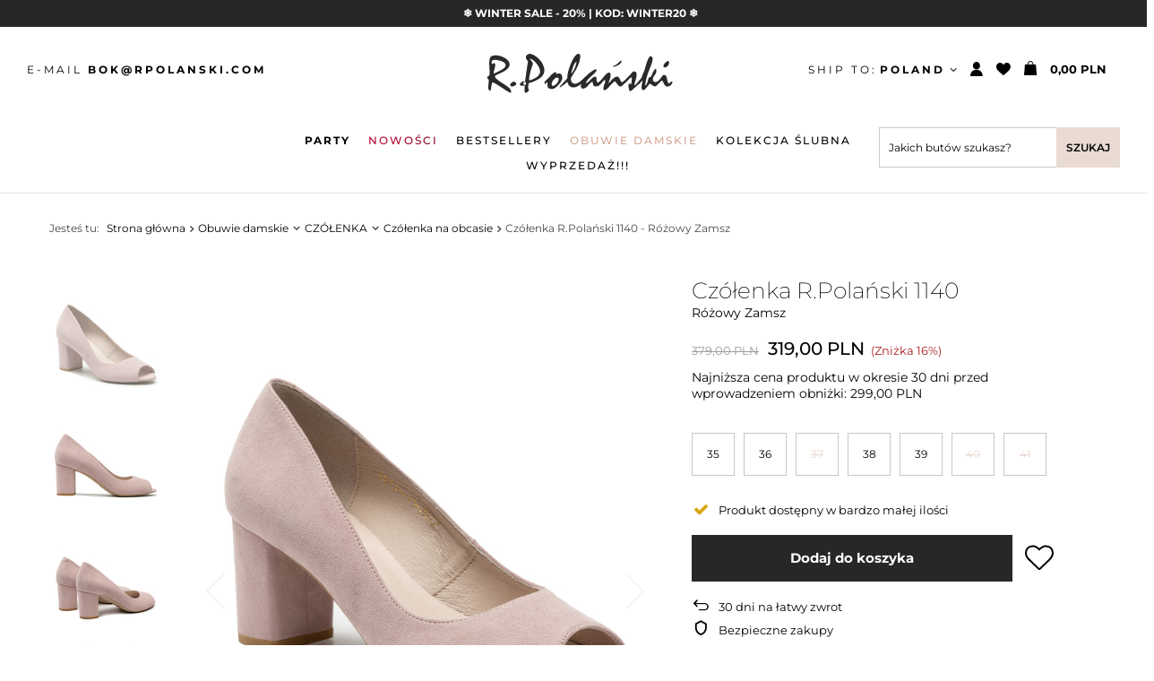

--- FILE ---
content_type: text/html; charset=utf-8
request_url: https://rpolanski.com/pl/products/czolenka-r-polanski-1140-rozowy-zamsz-1707.html
body_size: 28593
content:
<!DOCTYPE html>
<html lang="pl" class="--vat --gross " ><head><meta name='viewport' content='user-scalable=no, initial-scale = 1.0, maximum-scale = 1.0, width=device-width'/> <link rel="preload" crossorigin="anonymous" as="font" href="/gfx/custom/fontello.woff?v=2"><link rel="preconnect" href="https://fonts.googleapis.com"><link rel="preconnect" href="https://fonts.gstatic.com" crossorigin><link href="https://fonts.googleapis.com/css2?family=Montserrat:wght@200;400;700&display=swap" rel="stylesheet"><meta http-equiv="Content-Type" content="text/html; charset=utf-8"><meta http-equiv="X-UA-Compatible" content="IE=edge"><title>Czółenka R.Polański 1140 - Różowy Zamsz Różowy Zamsz | R.Polanski</title><meta name="keywords" content=""><meta name="description" content="Czółenka R.Polański 1140 - Różowy Zamsz Różowy Zamsz Sprawdź naszą ofertę obuwia damskiego!  "><link rel="icon" href="/gfx/pol/favicon.ico"><meta name="theme-color" content="#E9DBD3"><meta name="msapplication-navbutton-color" content="#E9DBD3"><meta name="apple-mobile-web-app-status-bar-style" content="#E9DBD3"><link rel="preload stylesheet" as="style" href="/gfx/pol/style.css.gzip?r=1703247184"><script>var app_shop={urls:{prefix:'data="/gfx/'.replace('data="', '')+'pol/',graphql:'/graphql/v1/'},vars:{priceType:'gross',priceTypeVat:true,productDeliveryTimeAndAvailabilityWithBasket:false,geoipCountryCode:'US',},txt:{priceTypeText:' brutto',},fn:{},fnrun:{},files:[],graphql:{}};const getCookieByName=(name)=>{const value=`; ${document.cookie}`;const parts = value.split(`; ${name}=`);if(parts.length === 2) return parts.pop().split(';').shift();return false;};if(getCookieByName('freeeshipping_clicked')){document.documentElement.classList.remove('--freeShipping');}if(getCookieByName('rabateCode_clicked')){document.documentElement.classList.remove('--rabateCode');}</script><meta name="robots" content="index,follow"><meta name="rating" content="general"><meta name="Author" content="R.Polański na bazie IdoSell (www.idosell.com/shop).">
<!-- Begin LoginOptions html -->

<style>
#client_new_social .service_item[data-name="service_Apple"]:before, 
#cookie_login_social_more .service_item[data-name="service_Apple"]:before,
.oscop_contact .oscop_login__service[data-service="Apple"]:before {
    display: block;
    height: 2.6rem;
    content: url('/gfx/standards/apple.svg?r=1743165583');
}
.oscop_contact .oscop_login__service[data-service="Apple"]:before {
    height: auto;
    transform: scale(0.8);
}
#client_new_social .service_item[data-name="service_Apple"]:has(img.service_icon):before,
#cookie_login_social_more .service_item[data-name="service_Apple"]:has(img.service_icon):before,
.oscop_contact .oscop_login__service[data-service="Apple"]:has(img.service_icon):before {
    display: none;
}
</style>

<!-- End LoginOptions html -->

<!-- Open Graph -->
<meta property="og:type" content="website"><meta property="og:url" content="https://rpolanski.com/pl/products/czolenka-r-polanski-1140-rozowy-zamsz-1707.html
"><meta property="og:title" content="Czółenka R.Polański 1140 - Różowy Zamsz"><meta property="og:site_name" content="R.Polański"><meta property="og:locale" content="pl_PL"><meta property="og:image" content="https://rpolanski.com/hpeciai/86ce9781f4dd5f1357169661e4256771/pol_pl_Czolenka-R-Polanski-1140-Rozowy-Zamsz-1707_1.jpg"><meta property="og:image:width" content="741"><meta property="og:image:height" content="741"><script >
window.dataLayer = window.dataLayer || [];
window.gtag = function gtag() {
dataLayer.push(arguments);
}
gtag('consent', 'default', {
'ad_storage': 'denied',
'analytics_storage': 'denied',
'ad_personalization': 'denied',
'ad_user_data': 'denied',
'wait_for_update': 500
});

gtag('set', 'ads_data_redaction', true);
</script><script id="iaiscript_1" data-requirements="W10=" data-ga4_sel="ga4script">
window.iaiscript_1 = `<${'script'}  class='google_consent_mode_update'>
gtag('consent', 'update', {
'ad_storage': 'denied',
'analytics_storage': 'denied',
'ad_personalization': 'denied',
'ad_user_data': 'denied'
});
</${'script'}>`;
</script>
<!-- End Open Graph -->

<link rel="canonical" href="https://rpolanski.com/pl/products/czolenka-r-polanski-1140-rozowy-zamsz-1707.html" />

                <!-- Global site tag (gtag.js) -->
                <script  async src="https://www.googletagmanager.com/gtag/js?id=G-297370846"></script>
                <script >
                    window.dataLayer = window.dataLayer || [];
                    window.gtag = function gtag(){dataLayer.push(arguments);}
                    gtag('js', new Date());
                    
                    gtag('config', 'G-297370846');

                </script>
                
<!-- Begin additional html or js -->


<!--1|1|1-->
<meta name="google-site-verification" content="h2WF_b2xSgzrdVKsMLpdGec0X8Us4AbFaeOzO2O_fs0" />
<!--2|1|2| modified: 2022-03-04 09:20:17-->
<!-- Google Tag Manager -->

<script>(function(w,d,s,l,i){w[l]=w[l]||[];w[l].push({'gtm.start':

new Date().getTime(),event:'gtm.js'});var f=d.getElementsByTagName(s)[0],

j=d.createElement(s),dl=l!='dataLayer'?'&l='+l:'';j.async=true;j.src=

'https://www.googletagmanager.com/gtm.js?id='+i+dl;f.parentNode.insertBefore(j,f);

})(window,document,'script','dataLayer','GTM-MLXX3Q4');</script>

<!-- End Google Tag Manager -->


<!--16|1|10| modified: 2022-12-28 17:29:27-->
<script>
   if (!Array.prototype.forEach)
    {
        Array.prototype.forEach = function(fun)
        {
            var len = this.length;
            if (typeof fun != "function")
                throw new TypeError();

            var thisp = arguments[1];
            for (var i = 0; i < len; i++)
            {
                if (i in this)
                    fun.call(thisp, this[i], i, this);
            }
        };
    }
    function wph_setCookie(cn, cv) {
        const d = new Date();
        d.setTime(d.getTime() + (1*24*60*60*1000));
        var e = "expires="+ d.toUTCString();
        document.cookie = cn + "=" + cv + ";" + e + ";path=/";
    }
    function wph_getCookie(cn) {
        var n = cn + "=";
        var dc = decodeURIComponent(document.cookie);
        var ca = dc.split(';');
        for(var i = 0; i <ca.length; i++) {
            var c = ca[i];
            while (c.charAt(0) == ' ') {
                c = c.substring(1);
            }
            if (c.indexOf(n) == 0) {
                return c.substring(n.length, c.length);
            }
        }
        return "";
    }
    !function(d,m,e,v,n,t,s){d['WphTrackObject'] = n;
        d[n] = window[n] || function() {(d[n].queue=d[n].queue||[]).push(arguments)},
            d[n].l = 1 * new Date(), t=m.createElement(e), s=m.getElementsByTagName(e)[0],
            t.async=1;t.src=v;s.parentNode.insertBefore(t,s)}(window,document,'script',
        'https://pixel.wp.pl/w/tr.js', 'wph');
    wph('init', 'BDA5B4-5A3-13702');
    function wph_getProduct(idp, fafter)
    {
        var http = new XMLHttpRequest;
        http.open("GET", "/product-pol-"+idp+"?getProductXML=true", true);

        http.overrideMimeType('text/xml');

        http.onreadystatechange = function() {
            if (http.readyState == 4 && http.status == 200) {
                var response = http.responseXML;

                fafter(response);
            }
        }
        http.send();
    }
  /*
const basketRequests=["basketchange.php","ajax/basket.php","basketchange.html"],myFetch=fetch,myXMLHttpRequest=(fetch=async function(){try{const e=arguments[0];if(basketRequests.find(t=>e.toLowerCase().includes(t.toLowerCase()))){const t=1<arguments.length&&"method"in arguments[1]?arguments[1].method:"";if("post"==t.toLowerCase()){let c=null;try{if(!("body"in arguments[1]))throw"er";if((c="body"in arguments[1]?JSON.parse(arguments[1].body):c)=={})try{if(!("body"in arguments[1]))throw"er";if((c="body"in arguments[1]?Object.fromEntries(new URLSearchParams(arguments[1].body)):c)=={})try{c=Object.fromEntries(new URLSearchParams(arguments[0]))}catch(t){}}catch(t){}}catch(t){try{if(!("body"in arguments[1]))throw"er";if((c="body"in arguments[1]?Object.fromEntries(new URLSearchParams(arguments[1].body)):c)=={})throw"er"}catch(t){try{c=Object.fromEntries(new URLSearchParams(arguments[0]))}catch(t){}}}if(null!=c){const r=Object.keys(c);let t=null,e=null,n=null;for(const a in r)r[a].toLocaleLowerCase().includes("product")&&null==e&&(e=c[r[a]]),(r[a].toLocaleLowerCase().includes("set_quantity")&&null==n||r[a].toLocaleLowerCase().includes("number")&&null==n)&&(n=c[r[a]]),r[a].toLocaleLowerCase().includes("mode")&&null==t&&(t=c[r[a]]);if(null==n&&(n=1),1==t&&null!=e&&null!=n){const u=e,l=n;wph_getProduct(u,t=>{var e=t.getElementsByTagName("price")[0].getAttribute("value"),n=t.querySelector("menu_items > item:last-child").getAttribute("name");wph("track","AddToCart",{contents:[{id:u,name:t.querySelector("name"),price:e,quantity:l,category:n,in_stock:!0}]})})}}}}}catch(t){}return myFetch.apply(this,arguments)},XMLHttpRequest);function newRequestSubmit(e){try{if("FORM"===e.srcElement.tagName&&basketRequests.find(t=>e.target.action.toLowerCase().includes(t.toLowerCase())))if(1==e.srcElement.mode.value){const c=e.srcElement.product.value,r=e.srcElement.number.value;wph_getProduct(c,t=>{var e=t.getElementsByTagName("price")[0].getAttribute("value"),n=t.querySelector("menu_items > item:last-child").getAttribute("name");wph("track","AddToCart",{contents:[{id:c,name:t.querySelector("name"),price:e,quantity:r,category:n,in_stock:!0}]})})}}catch(t){}}XMLHttpRequest=function(){const t=new myXMLHttpRequest,n=t.open;let s=null;t.open=async function(){try{const e=arguments[0];var t=arguments[1];"post"==e.toLowerCase()&&(s=t)}catch(t){}return n.apply(this,arguments)};const o=t.send;return t.send=async function(){if(null!=s&&basketRequests.find(t=>s.toLowerCase().includes(t.toLowerCase())))try{var c=null;try{c=Object.fromEntries(new URLSearchParams(s));let t=Object.keys(c);var e=t.find(t=>t.toLocaleLowerCase().includes("product")),n=t.find(t=>t.toLocaleLowerCase().includes("mode"));if(!e)throw"errr";if(!n)throw"errr"}catch(t){try{c=JSON.parse(arguments[0]);let t=Object.keys(c);for(const r in t)if(!t[r].toLocaleLowerCase().includes("product")&&!t[r].toLocaleLowerCase().includes("mode"))throw"err"}catch(t){try{c=Object.fromEntries(new URLSearchParams(arguments[0]))}catch(t){}}}if(null!=c){const a=Object.keys(c);let t=null,e=null,n=null;for(const u in a)a[u].toLocaleLowerCase().includes("product")&&null==e&&(e=c[a[u]]),(a[u].toLocaleLowerCase().includes("set_quantity")&&null==n||a[u].toLocaleLowerCase().includes("number")&&null==n)&&(n=c[a[u]]),a[u].toLocaleLowerCase().includes("mode")&&null==t&&(t=c[a[u]]);if(null==n&&(n=1),1==t&&null!=e&&null!=n){const l=e,i=n;wph_getProduct(l,t=>{var e=t.getElementsByTagName("price")[0].getAttribute("value"),n=t.querySelector("menu_items > item:last-child").getAttribute("name");wph("track","AddToCart",{contents:[{id:l,name:t.querySelector("name"),price:e,quantity:i,category:n,in_stock:!0}]})})}}}catch(t){}return o.apply(this,arguments)},t},document.body.addEventListener("submit",newRequestSubmit);
*/
const basketRequests = [
    "basketchange.php",
    "ajax/basket.php",
    "basketchange.html",
  ],
  myFetch = fetch,
  myXMLHttpRequest =
    ((fetch = async function () {
      try {
        const e = arguments[0];
        if (
          basketRequests.find((t) => e.toLowerCase().includes(t.toLowerCase()))
        ) {
          const t =
            1 < arguments.length && "method" in arguments[1]
              ? arguments[1].method
              : "";
          if ("post" == t.toLowerCase()) {
            let c = null;
            try {
              if (!("body" in arguments[1])) throw "er";
              if (
                (c =
                  "body" in arguments[1] ? JSON.parse(arguments[1].body) : c) ==
                {}
              )
                try {
                  if (!("body" in arguments[1])) throw "er";
                  if (
                    (c =
                      "body" in arguments[1]
                        ? Object.fromEntries(
                            new URLSearchParams(arguments[1].body)
                          )
                        : c) == {}
                  )
                    try {
                      c = Object.fromEntries(new URLSearchParams(arguments[0]));
                    } catch (t) {}
                } catch (t) {}
            } catch (t) {
              try {
                if (!("body" in arguments[1])) throw "er";
                if (
                  (c =
                    "body" in arguments[1]
                      ? Object.fromEntries(
                          new URLSearchParams(arguments[1].body)
                        )
                      : c) == {}
                )
                  throw "er";
              } catch (t) {
                try {
                  c = Object.fromEntries(new URLSearchParams(arguments[0]));
                } catch (t) {}
              }
            }
            if (null != c) {
              const r = Object.keys(c);
              let t = null,
                e = null,
                n = null;
              for (const a in r)
                r[a].toLocaleLowerCase().includes("product") &&
                  null == e &&
                  (e = c[r[a]]),
                  ((r[a].toLocaleLowerCase().includes("set_quantity") &&
                    null == n) ||
                    (r[a].toLocaleLowerCase().includes("number") &&
                      null == n)) &&
                    (n = c[r[a]]),
                  r[a].toLocaleLowerCase().includes("mode") &&
                    null == t &&
                    (t = c[r[a]]);
              if ((null == n && (n = 1), 1 == t && null != e && null != n)) {
                const u = e,
                  l = n;
                wph_getProduct(u, (t) => {
                  var e = t
                      .getElementsByTagName("price")[0]
                      .getAttribute("value"),
                    n = t
                      .querySelector("menu_items > item:last-child")
                      .getAttribute("name");
                  wph("track", "AddToCart", {
                    contents: [
                      {
                        id: u,
                        name: t.querySelector("name"),
                        price: e,
                        quantity: l,
                        category: n,
                        in_stock: !0,
                      },
                    ],
                  });
                });
              }
            }
          }
        }
      } catch (t) {}
      return myFetch.apply(this, arguments);
    }),
    XMLHttpRequest);
function newRequestSubmit(e) {
  try {
    if (
      "FORM" === e.srcElement.tagName &&
      basketRequests.find((t) =>
        e.target.action.toLowerCase().includes(t.toLowerCase())
      )
    )
      if (1 == e.srcElement.mode.value) {
        const c = e.srcElement.product.value,
          r = e.srcElement.number.value;
        wph_getProduct(c, (t) => {
          var e = t.getElementsByTagName("price")[0].getAttribute("value"),
            n = t
              .querySelector("menu_items > item:last-child")
              .getAttribute("name");
          wph("track", "AddToCart", {
            contents: [
              {
                id: c,
                name: t.querySelector("name"),
                price: e,
                quantity: r,
                category: n,
                in_stock: !0,
              },
            ],
          });
        });
      }
  } catch (t) {}
}
(XMLHttpRequest = function () {
  const t = new myXMLHttpRequest(),
    n = t.open;
  let s = null;
  t.open = async function () {
    try {
      const e = arguments[0];
      var t = arguments[1];
      "post" == e.toLowerCase() && (s = t);
    } catch (t) {}
    return n.apply(this, arguments);
  };
  const o = t.send;
  return (
    (t.send = async function () {
      if (
        null != s &&
        basketRequests.find((t) => s.toLowerCase().includes(t.toLowerCase()))
      )
        try {
          var c = null;
          try {
            c = Object.fromEntries(new URLSearchParams(s));
            let t = Object.keys(c);
            var e = t.find((t) => t.toLocaleLowerCase().includes("product")),
              n = t.find((t) => t.toLocaleLowerCase().includes("mode"));
            if (!e) throw "errr";
            if (!n) throw "errr";
          } catch (t) {
            try {
              c = JSON.parse(arguments[0]);
              let t = Object.keys(c);
              for (const r in t)
                if (
                  !t[r].toLocaleLowerCase().includes("product") &&
                  !t[r].toLocaleLowerCase().includes("mode")
                )
                  throw "err";
            } catch (t) {
              try {
                c = Object.fromEntries(new URLSearchParams(arguments[0]));
              } catch (t) {}
            }
          }
          if (null != c) {
            const a = Object.keys(c);
            let t = null,
              e = null,
              n = null;
            for (const u in a)
              a[u].toLocaleLowerCase().includes("product") &&
                null == e &&
                (e = c[a[u]]),
                ((a[u].toLocaleLowerCase().includes("set_quantity") &&
                  null == n) ||
                  (a[u].toLocaleLowerCase().includes("number") && null == n)) &&
                  (n = c[a[u]]),
                a[u].toLocaleLowerCase().includes("mode") &&
                  null == t &&
                  (t = c[a[u]]);
            if ((null == n && (n = 1), 1 == t && null != e && null != n)) {
              const l = e,
                i = n;
              wph_getProduct(l, (t) => {
                var e = t
                    .getElementsByTagName("price")[0]
                    .getAttribute("value"),
                  n = t
                    .querySelector("menu_items > item:last-child")
                    .getAttribute("name");
                wph("track", "AddToCart", {
                  contents: [
                    {
                      id: l,
                      name: t.querySelector("name"),
                      price: e,
                      quantity: i,
                      category: n,
                      in_stock: !0,
                    },
                  ],
                });
              });
            }
          }
        } catch (t) {}
      return o.apply(this, arguments);
    }),
    t
  );
}),document.body.addEventListener("submit", newRequestSubmit);
</script>
<!--21|1|11| modified: 2025-02-25 23:51:27-->
<script>
      dlApi = {
        cmd: []
      };
    </script>
    <script src="https://lib.onet.pl/s.csr/build/dlApi/minit.boot.min.js" async></script>
<!--22|1|12-->
<script>
    if (!Array.prototype.forEach) {
      Array.prototype.forEach = function (fun) {
        var len = this.length;
        if (typeof fun != "function") throw new TypeError();

        var thisp = arguments[1];
        for (var i = 0; i < len; i++) {
          if (i in this) fun.call(thisp, this[i], i, this);
        }
      };
    }
    !(function (d, m, e, v, n, t, s) {
      d["WphTrackObject"] = n;
      (d[n] =
        window[n] ||
        function () {
          (d[n].queue = d[n].queue || []).push(arguments);
        }),
        (d[n].l = 1 * new Date()),
        (t = m.createElement(e)),
        (s = m.getElementsByTagName(e)[0]),
        (t.async = 1);
      t.src = v;
      s.parentNode.insertBefore(t, s);
    })(window, document, "script", "https://pixel.wp.pl/w/tr.js", "wph");
    wph("init", "WP-ADS-AWUQVBQYF", {
      plugin_name: "Idosell",
      plugin_version: "1.1.0",
    });

    function wph_getSingleDataLayer(eventType){
        const dataLayerItem = window.dataLayer.find(el=>el[1]=== eventType);
        if(!dataLayerItem) return false;

        return wph_returnSingleDataLayer(dataLayerItem);
    }
    function wph_getAllDataLayer(eventType){
      const allDataLayerItems = window.dataLayer.filter((el) => el[1] === eventType);
      if (allDataLayerItems.length < 1) return false;

      const productsInfo = []

      allDataLayerItems.forEach(dataLayerItem=>{
          productsInfo.push(wph_returnSingleDataLayer(dataLayerItem))
      })
      return productsInfo;
    }

    function wph_returnSingleDataLayer(dataLayerItem){
      const addToCartInfo = {items:[]};

      for (const [key, value] of Object.entries(dataLayerItem[2])) {
        if(key !== "send_to" && key !== "items"){
          addToCartInfo[key] = value
        }
      }

      dataLayerItem[2].items.forEach(currProduct=>{
          const item_category = currProduct.item_category5
            ? currProduct.item_category5
            : currProduct.item_category4
            ? currProduct.item_category4
            : currProduct.item_category3
            ? currProduct.item_category3
            : currProduct.item_category2
            ? currProduct.item_category2
            : currProduct.item_category;


          const newProduct = {};
          for (const [key, value] of Object.entries(currProduct)) {
            if(!key.includes("category") && !key.includes("variant")) newProduct[key.replace("item_", "")] = value;

            if(key.includes("variant")){
              const allVariants = value.split(":");
              const allVariantsNames = allVariants[1].split("\\");
              const allVariantsValues = allVariants[0].split("\\");
              const variantArr = []
              allVariantsValues.forEach((el, id)=>variantArr.push(`${allVariantsNames[id].trim()} : ${el}`));

              newProduct[key.replace("item_", "")] = variantArr;
            }
          }
          newProduct.category = item_category;

          if('5905523200492') newProduct.ean = '5905523200492';

          addToCartInfo.items.push(newProduct);
      });
    return addToCartInfo;
  }
  </script>

<!-- End additional html or js -->
                <script>
                if (window.ApplePaySession && window.ApplePaySession.canMakePayments()) {
                    var applePayAvailabilityExpires = new Date();
                    applePayAvailabilityExpires.setTime(applePayAvailabilityExpires.getTime() + 2592000000); //30 days
                    document.cookie = 'applePayAvailability=yes; expires=' + applePayAvailabilityExpires.toUTCString() + '; path=/;secure;'
                    var scriptAppleJs = document.createElement('script');
                    scriptAppleJs.src = "/ajax/js/apple.js?v=3";
                    if (document.readyState === "interactive" || document.readyState === "complete") {
                          document.body.append(scriptAppleJs);
                    } else {
                        document.addEventListener("DOMContentLoaded", () => {
                            document.body.append(scriptAppleJs);
                        });  
                    }
                } else {
                    document.cookie = 'applePayAvailability=no; path=/;secure;'
                }
                </script>
                <script>let paypalDate = new Date();
                    paypalDate.setTime(paypalDate.getTime() + 86400000);
                    document.cookie = 'payPalAvailability_PLN=-1; expires=' + paypalDate.getTime() + '; path=/; secure';
                </script><link rel="preload" as="image" href="/hpeciai/6102f6ec3af3eb7d844388acd9052efc/pol_pm_Czolenka-R-Polanski-1140-Rozowy-Zamsz-1707_1.jpg"><style>
								#main_banner1.skeleton .main_slider__item > a {
									padding-top: calc(1800/1200* 100%);
								}
								@media (min-width: 757px) {#main_banner1.skeleton .main_slider__item > a {
									padding-top: calc(992/2400* 100%);
								}}
								@media (min-width: 979px) {#main_banner1.skeleton .main_slider__item > a {
									padding-top: calc(992/2400* 100%);
								}}
								#main_banner1 .main_slider__item > a.loading {
									padding-top: calc(1800/1200* 100%);
								}
								@media (min-width: 757px) {#main_banner1 .main_slider__item > a.loading {
									padding-top: calc(992/2400* 100%);
								}}
								@media (min-width: 979px) {#main_banner1 .main_slider__item > a.loading {
									padding-top: calc(992/2400* 100%);
								}}
							</style><style>
									#photos_slider[data-skeleton] .photos__link:before {
										padding-top: calc(741/741* 100%);
									}
									@media (min-width: 979px) {.photos__slider[data-skeleton] .photos__figure:not(.--nav):first-child .photos__link {
										max-height: 741px;
									}}
								</style><script src="/gfx/pol/menu_omnibus.js.gzip?r=1703247184"></script></head><body>
<!-- Begin additional html or js -->


<!--7|1|2| modified: 2022-03-04 09:20:29-->
<!-- Google Tag Manager (noscript) -->
<noscript><iframe src="https://www.googletagmanager.com/ns.html?id=GTM-MLXX3Q4"
height="0" width="0" style="display:none;visibility:hidden"></iframe></noscript>
<!-- End Google Tag Manager (noscript) -->

<!-- End additional html or js -->
<script>
					var script = document.createElement('script');
					script.src = app_shop.urls.prefix + 'envelope.js.gzip';

					document.getElementsByTagName('body')[0].insertBefore(script, document.getElementsByTagName('body')[0].firstChild);
				</script><div id="container" class="projector_page container"><header class="d-flex flex-nowrap flex-md-wrap commercial_banner"><script class="ajaxLoad">
                app_shop.vars.vat_registered = "true";
                app_shop.vars.currency_format = "###,##0.00";
                
                    app_shop.vars.currency_before_value = false;
                
                    app_shop.vars.currency_space = true;
                
                app_shop.vars.symbol = "PLN";
                app_shop.vars.id= "PLN";
                app_shop.vars.baseurl = "http://rpolanski.com/";
                app_shop.vars.sslurl= "https://rpolanski.com/";
                app_shop.vars.curr_url= "%2Fpl%2Fproducts%2Fczolenka-r-polanski-1140-rozowy-zamsz-1707.html";
                

                var currency_decimal_separator = ',';
                var currency_grouping_separator = ' ';

                
                    app_shop.vars.blacklist_extension = ["exe","com","swf","js","php"];
                
                    app_shop.vars.blacklist_mime = ["application/javascript","application/octet-stream","message/http","text/javascript","application/x-deb","application/x-javascript","application/x-shockwave-flash","application/x-msdownload"];
                
                    app_shop.urls.contact = "/pl/contact.html";
                </script><div id="viewType" style="display:none"></div><div id="menu_buttons3"><div class="menu_button_wrapper"><B>
<a href="https://rpolanski.com/pl/menu/obuwie-damskie-166.html" class="buttons3__link" STYLE="COLOR: #ffffff;">❄️ WINTER SALE - 20% | KOD: WINTER20 ❄️</a> 
</B>
</div></div><section id="menu_banners2"><div class="menu_button_wrapper"><div class="contact_top">
<div class="contact_top-mail">E-MAIL <a href="mailto:BOK@RPOLANSKI.COM">BOK@RPOLANSKI.COM</a></div>
</div></div></section><div id="logo" class="col-md-3 d-flex align-items-center"><a href="/" target="_self"><img src="/data/gfx/mask/pol/logo_1_big.svg" alt="" width="207" height="44"></a></div><div id="menu_settings" class="col-md-3 px-0 px-md-3 align-items-center justify-content-center justify-content-lg-end"><div class="open_trigger d-md-flex"><span class="d-none d-md-flex flag_txt shipping_txt">
									Ship to: 
									<strong style="padding-left: 3px;">
                                                Poland
                                            </strong></span><div class="menu_settings_wrapper d-md-none"><div class="menu_settings_inline"><div class="menu_settings_header">
										Język i waluta: 
									</div><div class="menu_settings_content"><span class="menu_settings_flag flag flag_pol"></span><strong class="menu_settings_value"><span class="menu_settings_language">pl</span><span> | </span><span class="menu_settings_currency">PLN</span></strong></div></div><div class="menu_settings_inline"><div class="menu_settings_header">
										Dostawa do: 
									</div><div class="menu_settings_content"><strong class="menu_settings_value">Polska</strong></div></div></div><i class="icon-angle-down d-none d-md-inline-block"></i></div><form action="https://rpolanski.com/pl/settings.html" method="post"><ul class="bg_alter"><li><div class="form-group"><label for="menu_settings_curr">Currency</label><div class="select-after"><select class="form-control" name="curr" id="menu_settings_curr"><option value="PLN" selected>PLN</option><option value="EUR">€ (1 PLN = 0.2374€)
																	</option></select></div></div><div class="form-group"><label for="menu_settings_country">Shipping to</label><div class="select-after"><select class="form-control" name="country" id="menu_settings_country"><option value="1143020016">Austria</option><option value="1143020022">
																		Belgium
																	</option><option value="1143020033">Bułgaria</option><option value="1143020038">
																		Croatia
																	</option><option value="1143020041">
																		Czech Republic
																	</option><option value="1143020042">Dania</option><option value="1143020057">Francja</option><option value="1143020062">Grecja</option><option value="1143020075">Hiszpania</option><option value="1143020076">
																		Netherlands
																	</option><option value="1143020083">
																		Ireland
																	</option><option value="1143020116">
																		Lithuania
																	</option><option value="1143020118">Łotwa</option><option value="1143020117">Luksemburg</option><option value="1143020143">
																		Germany
																	</option><option value="1143020149">Norwegia</option><option selected value="1143020003">
																		Poland
																	</option><option value="1143020169">
																		Romania
																	</option><option value="1143020182">
																		Slovakia
																	</option><option value="1143020183">Słowenia</option><option value="1143020193">Szwecja</option><option value="1143020217">
																		Hungary
																	</option><option value="1143020220">Włochy</option></select></div></div></li><li class="buttons"><button class="btn --solid --large" type="submit">
										Apply changes
									</button></li></ul></form><div id="menu_additional"><a class="account_link" href="https://rpolanski.com/pl/login.html"></a><div class="shopping_list_top" data-empty="true"><a href="https://rpolanski.com/pl/shoppinglist" class="wishlist_link slt_link"><span></span></a><div class="slt_lists"><ul class="slt_lists__nav"><li class="slt_lists__nav_item" data-list_skeleton="true" data-list_id="true" data-shared="true"><a class="slt_lists__nav_link" data-list_href="true"><span class="slt_lists__nav_name" data-list_name="true"></span><span class="slt_lists__count" data-list_count="true">0</span></a></li></ul><span class="slt_lists__empty">Dodaj do nich produkty, które lubisz i chcesz kupić później.</span></div></div></div></div><div class="shopping_list_top_mobile d-none" data-empty="true"><a href="https://rpolanski.com/pl/shoppinglist" class="sltm_link"></a></div><div class="sl_choose sl_dialog"><div class="sl_choose__wrapper sl_dialog__wrapper p-4 p-md-5"><div class="sl_choose__item --top sl_dialog_close mb-2"><strong class="sl_choose__label">Zapisz na liście zakupowej</strong></div><div class="sl_choose__item --lists" data-empty="true"><div class="sl_choose__list f-group --radio m-0 d-md-flex align-items-md-center justify-content-md-between" data-list_skeleton="true" data-list_id="true" data-shared="true"><input type="radio" name="add" class="sl_choose__input f-control" id="slChooseRadioSelect" data-list_position="true"><label for="slChooseRadioSelect" class="sl_choose__group_label f-label py-4" data-list_position="true"><span class="sl_choose__sub d-flex align-items-center"><span class="sl_choose__name" data-list_name="true"></span><span class="sl_choose__count" data-list_count="true">0</span></span></label><button type="button" class="sl_choose__button --desktop btn --solid">Zapisz</button></div></div><div class="sl_choose__item --create sl_create mt-4"><a href="#new" class="sl_create__link  align-items-center">Stwórz nową listę zakupową</a><form class="sl_create__form align-items-center"><div class="sl_create__group f-group --small mb-0"><input type="text" class="sl_create__input f-control" required="required"><label class="sl_create__label f-label">Nazwa nowej listy</label></div><button type="submit" class="sl_create__button btn --solid ml-2 ml-md-3">Utwórz listę</button></form></div><div class="sl_choose__item --mobile mt-4 d-flex justify-content-center d-md-none"><button class="sl_choose__button --mobile btn --solid --large">Zapisz</button></div></div></div><div id="menu_basket" class="col-md-2 px-0 pr-md-3 topBasket"><a class="topBasket__sub" href="/basketedit.php"><span class="badge badge-info"></span><strong class="topBasket__price" style="display: none;">0,00 PLN</strong></a><div class="topBasket__details --products" style="display: none;"><div class="topBasket__block --labels"><label class="topBasket__item --name">Produkt</label><label class="topBasket__item --sum">Ilość</label><label class="topBasket__item --prices">Cena</label></div><div class="topBasket__block --products"></div></div><div class="topBasket__details --shipping" style="display: none;"><span class="topBasket__name">Koszt dostawy od</span><span id="shipppingCost"></span></div><script>
						app_shop.vars.cache_html = true;
					</script></div><nav id="menu_categories" class="col-md-12 px-0 px-md-3 wide"><button type="button" class="navbar-toggler"><i class="icon-reorder"></i></button><div class="navbar-collapse" id="menu_navbar"><ul class="navbar-nav mx-md-n2"><li class="nav-item"><a  href="/pl/menu/party-336.html" target="_self" title="Party" class="nav-link" >Party</a></li><li class="nav-item"><a  href="/pl/menu/nowosci-192.html" target="_self" title="Nowości" class="nav-link" >Nowości</a></li><li class="nav-item"><a  href="/pl/menu/bestsellery-194.html" target="_self" title="Bestsellery" class="nav-link" >Bestsellery</a></li><li class="nav-item active"><a  href="/pl/menu/obuwie-damskie-166.html" target="_self" title="Obuwie damskie" class="nav-link active" >Obuwie damskie</a><ul class="navbar-subnav" data-baner="horizontal" data-baner-count="2" data-node-count="12"><li class="node-wrapper"><ul class="node-wrapper-list"><li class="nav-item"><a class="nav-link" href="/pl/menu/botki-i-trzewiki-168.html" target="_self">BOTKI I TRZEWIKI</a><ul class="navbar-subsubnav more"><li class="nav-item"><a class="nav-link" href="/pl/menu/botki-ze-skory-naturalnej-243.html" target="_self">Botki ze skóry naturalnej</a></li><li class="nav-item"><a class="nav-link" href="/pl/menu/botki-zamszowe-246.html" target="_self">Botki zamszowe</a></li><li class="nav-item"><a class="nav-link" href="/pl/menu/botki-lakierowane-247.html" target="_self">Botki lakierowane</a></li><li class="nav-item"><a class="nav-link" href="/pl/menu/botki-ocieplane-327.html" target="_self">Botki ocieplane</a></li><li class="nav-item"><a class="nav-link" href="/pl/menu/botki-zimowe-326.html" target="_self">Botki zimowe</a></li><li class="nav-item"><a class="nav-link" href="/pl/menu/botki-plaskie-234.html" target="_self">Botki płaskie</a></li><li class="nav-item"><a class="nav-link" href="/pl/menu/botki-na-obcasie-241.html" target="_self">Botki na obcasie</a></li><li class="nav-item"><a class="nav-link" href="/pl/menu/botki-na-slupku-231.html" target="_self">Botki na słupku</a></li><li class="nav-item"><a class="nav-link" href="/pl/menu/botki-na-klocku-244.html" target="_self">Botki na klocku</a></li><li class="nav-item"><a class="nav-link" href="/pl/menu/botki-na-szpilce-238.html" target="_self">Botki na szpilce</a></li><li class="nav-item"><a class="nav-link" href="/pl/menu/botki-na-koturnie-239.html" target="_self">Botki na koturnie</a></li><li class="nav-item"><a class="nav-link" href="/pl/menu/botki-wiazane-236.html" target="_self">Botki wiązane</a></li><li class="nav-item"><a class="nav-link" href="/pl/menu/botki-w-szpic-235.html" target="_self">Botki w szpic</a></li><li class="nav-item"><a class="nav-link" href="/pl/menu/botki-peep-toe-232.html" target="_self">Botki peep toe</a></li><li class="nav-item"><a class="nav-link" href="/pl/menu/botki-kowbojki-245.html" target="_self">Botki kowbojki</a></li><li class="nav-item"><a class="nav-link" href="/pl/menu/botki-trapery-324.html" target="_self">Botki trapery</a></li><li class="nav-item display-all more"><a href="##" class="nav-link display-all" txt_alt="- zwiń">
                                                                                + rozwiń
                                                                            </a></li><li class="nav-item display-all"><a class="nav-link display-all" href="/pl/menu/botki-i-trzewiki-168.html">+ Pokaż wszystkie</a></li></ul></li><li class="nav-item"><a class="nav-link" href="/pl/menu/sztyblety-210.html" target="_self">SZTYBLETY</a><ul class="navbar-subsubnav"><li class="nav-item"><a class="nav-link" href="/pl/menu/sztyblety-plaskie-251.html" target="_self">Sztyblety płaskie</a></li><li class="nav-item"><a class="nav-link" href="/pl/menu/sztyblety-na-obcasie-248.html" target="_self">Sztyblety na obcasie</a></li><li class="nav-item"><a class="nav-link" href="/pl/menu/sztyblety-na-klocku-250.html" target="_self">Sztyblety na klocku</a></li><li class="nav-item display-all"><a class="nav-link display-all" href="/pl/menu/sztyblety-210.html">+ Pokaż wszystkie</a></li></ul></li><li class="nav-item"><a class="nav-link" href="/pl/menu/kozaki-206.html" target="_self">KOZAKI</a><ul class="navbar-subsubnav more"><li class="nav-item"><a class="nav-link" href="/pl/menu/kozaki-muszkieterki-252.html" target="_self">Kozaki muszkieterki</a></li><li class="nav-item"><a class="nav-link" href="/pl/menu/kozaki-kowbojki-253.html" target="_self">Kozaki kowbojki</a></li><li class="nav-item"><a class="nav-link" href="/pl/menu/kozaki-oficerki-325.html" target="_self">Kozaki oficerki</a></li><li class="nav-item"><a class="nav-link" href="/pl/menu/kozaki-plaskie-265.html" target="_self">Kozaki płaskie</a></li><li class="nav-item"><a class="nav-link" href="/pl/menu/kozaki-na-obcasie-255.html" target="_self">Kozaki na obcasie</a></li><li class="nav-item"><a class="nav-link" href="/pl/menu/kozaki-na-slupku-254.html" target="_self">Kozaki na słupku</a></li><li class="nav-item"><a class="nav-link" href="/pl/menu/kozaki-na-klocku-256.html" target="_self">Kozaki na klocku</a></li><li class="nav-item"><a class="nav-link" href="/pl/menu/kozaki-na-szpilce-257.html" target="_self">Kozaki na szpilce</a></li><li class="nav-item"><a class="nav-link" href="/pl/menu/kozaki-wiazane-258.html" target="_self">Kozaki wiązane</a></li><li class="nav-item"><a class="nav-link" href="/pl/menu/kozaki-na-traperze-260.html" target="_self">Kozaki na traperze</a></li><li class="nav-item"><a class="nav-link" href="/pl/menu/kozaki-za-kolano-261.html" target="_self">Kozaki za kolano</a></li><li class="nav-item"><a class="nav-link" href="/pl/menu/kozaki-z-szeroka-cholewa-263.html" target="_self">Kozaki z szeroką cholewą</a></li><li class="nav-item"><a class="nav-link" href="/pl/menu/kozaki-ze-skory-naturalnej-264.html" target="_self">Kozaki ze skóry naturalnej</a></li><li class="nav-item"><a class="nav-link" href="/pl/menu/kozaki-zamszowe-262.html" target="_self">Kozaki zamszowe</a></li><li class="nav-item display-all more"><a href="##" class="nav-link display-all" txt_alt="- zwiń">
                                                                                + rozwiń
                                                                            </a></li><li class="nav-item display-all"><a class="nav-link display-all" href="/pl/menu/kozaki-206.html">+ Pokaż wszystkie</a></li></ul></li><li class="nav-item"><a class="nav-link" href="/pl/menu/szpilki-200.html" target="_self">SZPILKI</a><ul class="navbar-subsubnav"><li class="nav-item"><a class="nav-link" href="/pl/menu/szpilki-ze-skory-naturalnej-274.html" target="_self">Szpilki ze skóry naturalnej</a></li><li class="nav-item"><a class="nav-link" href="/pl/menu/szpilki-lakierowane-269.html" target="_self">Szpilki lakierowane</a></li><li class="nav-item"><a class="nav-link" href="/pl/menu/szpilki-zamszowe-270.html" target="_self">Szpilki zamszowe</a></li><li class="nav-item"><a class="nav-link" href="/pl/menu/szpilki-w-szpic-271.html" target="_self">Szpilki w szpic</a></li><li class="nav-item"><a class="nav-link" href="/pl/menu/szpilki-z-paskiem-na-kostce-272.html" target="_self">Szpilki z paskiem na kostce</a></li><li class="nav-item display-all"><a class="nav-link display-all" href="/pl/menu/szpilki-200.html">+ Pokaż wszystkie</a></li></ul></li><li class="nav-item active"><a class="nav-link active" href="/pl/menu/czolenka-167.html" target="_self">CZÓŁENKA</a><ul class="navbar-subsubnav more"><li class="nav-item active"><a class="nav-link active" href="/pl/menu/czolenka-na-obcasie-276.html" target="_self">Czółenka na obcasie</a></li><li class="nav-item"><a class="nav-link" href="/pl/menu/czolenka-na-szpilce-275.html" target="_self">Czółenka na szpilce</a></li><li class="nav-item"><a class="nav-link" href="/pl/menu/czolenka-na-slupku-282.html" target="_self">Czółenka na słupku</a></li><li class="nav-item"><a class="nav-link" href="/pl/menu/czolenka-na-klocku-289.html" target="_self">Czółenka na klocku</a></li><li class="nav-item"><a class="nav-link" href="/pl/menu/czolenka-na-koturnie-288.html" target="_self">Czółenka na koturnie</a></li><li class="nav-item"><a class="nav-link" href="/pl/menu/czolenka-na-kaczuszce-284.html" target="_self">Czółenka na kaczuszce</a></li><li class="nav-item"><a class="nav-link" href="/pl/menu/czolenka-bez-palcow-281.html" target="_self">Czółenka bez palców</a></li><li class="nav-item"><a class="nav-link" href="/pl/menu/czolenka-w-szpic-286.html" target="_self">Czółenka w szpic</a></li><li class="nav-item"><a class="nav-link" href="/pl/menu/czolenka-z-kwadratowym-noskiem-287.html" target="_self">Czółenka z kwadratowym noskiem</a></li><li class="nav-item"><a class="nav-link" href="/pl/menu/czolenka-ze-skory-naturalnej-290.html" target="_self">Czółenka ze skóry naturalnej</a></li><li class="nav-item"><a class="nav-link" href="/pl/menu/czolenka-lakierowane-285.html" target="_self">Czółenka lakierowane</a></li><li class="nav-item"><a class="nav-link" href="/pl/menu/czolenka-zamszowe-283.html" target="_self">Czółenka zamszowe</a></li><li class="nav-item display-all more"><a href="##" class="nav-link display-all" txt_alt="- zwiń">
                                                                                + rozwiń
                                                                            </a></li><li class="nav-item display-all"><a class="nav-link display-all" href="/pl/menu/czolenka-167.html">+ Pokaż wszystkie</a></li></ul></li><li class="nav-item"><a class="nav-link" href="/pl/menu/polbuty-191.html" target="_self">PÓŁBUTY</a><ul class="navbar-subsubnav"><li class="nav-item"><a class="nav-link" href="/pl/menu/oxfordy-277.html" target="_self">Oxfordy</a></li><li class="nav-item"><a class="nav-link" href="/pl/menu/mokasyny-279.html" target="_self">Mokasyny</a></li><li class="nav-item"><a class="nav-link" href="/pl/menu/lordsy-292.html" target="_self">Lordsy</a></li><li class="nav-item"><a class="nav-link" href="/pl/menu/polbuty-sznurowane-278.html" target="_self">Półbuty sznurowane</a></li><li class="nav-item"><a class="nav-link" href="/pl/menu/polbuty-wsuwane-291.html" target="_self">Półbuty wsuwane</a></li><li class="nav-item"><a class="nav-link" href="/pl/menu/polbuty-ze-skory-naturalnej-293.html" target="_self">Półbuty ze skóry naturalnej</a></li><li class="nav-item display-all"><a class="nav-link display-all" href="/pl/menu/polbuty-191.html">+ Pokaż wszystkie</a></li></ul></li><li class="nav-item"><a class="nav-link" href="/pl/menu/baleriny-188.html" target="_self">BALERINY</a><ul class="navbar-subsubnav"><li class="nav-item"><a class="nav-link" href="/pl/menu/baleriny-na-obcasie-300.html" target="_self">Baleriny na obcasie </a></li><li class="nav-item"><a class="nav-link" href="/pl/menu/baleriny-w-szpic-295.html" target="_self">Baleriny w szpic</a></li><li class="nav-item"><a class="nav-link" href="/pl/menu/baleriny-comfort-297.html" target="_self">Baleriny comfort</a></li><li class="nav-item"><a class="nav-link" href="/pl/menu/baleriny-miekkie-298.html" target="_self">Baleriny miękkie</a></li><li class="nav-item"><a class="nav-link" href="/pl/menu/baleriny-ze-skory-naturalnej-301.html" target="_self">Baleriny ze skóry naturalnej</a></li><li class="nav-item"><a class="nav-link" href="/pl/menu/baleriny-zamszowe-296.html" target="_self">Baleriny zamszowe</a></li><li class="nav-item"><a class="nav-link" href="/pl/menu/baleriny-lakierowane-299.html" target="_self">Baleriny lakierowane</a></li><li class="nav-item display-all"><a class="nav-link display-all" href="/pl/menu/baleriny-188.html">+ Pokaż wszystkie</a></li></ul></li><li class="nav-item"><a class="nav-link" href="/pl/menu/sneakersy-171.html" target="_self">SNEAKERSY</a><ul class="navbar-subsubnav"><li class="nav-item"><a class="nav-link" href="/pl/menu/sneakersy-na-koturnie-320.html" target="_self">Sneakersy na koturnie</a></li><li class="nav-item"><a class="nav-link" href="/pl/menu/sneakersy-plaskie-321.html" target="_self">Sneakersy płaskie</a></li><li class="nav-item"><a class="nav-link" href="/pl/menu/sneakersy-na-grubym-spodzie-322.html" target="_self">Sneakersy na grubym spodzie</a></li><li class="nav-item"><a class="nav-link" href="/pl/menu/sneakersy-ze-skory-naturalnej-323.html" target="_self">Sneakersy ze skóry naturalnej</a></li><li class="nav-item display-all"><a class="nav-link display-all" href="/pl/menu/sneakersy-171.html">+ Pokaż wszystkie</a></li></ul></li><li class="nav-item"><a class="nav-link" href="/pl/menu/klapki-189.html" target="_self">KLAPKI</a><ul class="navbar-subsubnav"><li class="nav-item"><a class="nav-link" href="/pl/menu/klapki-na-obcasie-314.html" target="_self">Klapki na obcasie</a></li><li class="nav-item"><a class="nav-link" href="/pl/menu/klapki-na-koturnie-316.html" target="_self">Klapki na koturnie</a></li><li class="nav-item"><a class="nav-link" href="/pl/menu/klapki-plaskie-315.html" target="_self">Klapki płaskie</a></li><li class="nav-item"><a class="nav-link" href="/pl/menu/klapki-z-ozdoba-313.html" target="_self">Klapki z ozdobą</a></li><li class="nav-item"><a class="nav-link" href="/pl/menu/klapki-peep-toe-318.html" target="_self">Klapki peep toe</a></li><li class="nav-item"><a class="nav-link" href="/pl/menu/klapki-typu-mules-319.html" target="_self">Klapki typu mules</a></li><li class="nav-item"><a class="nav-link" href="/pl/menu/klapki-ze-skory-naturalnej-317.html" target="_self">Klapki ze skóry naturalnej</a></li><li class="nav-item"><a class="nav-link" href="/pl/menu/klapki-zamszowe-312.html" target="_self">Klapki zamszowe</a></li><li class="nav-item display-all"><a class="nav-link display-all" href="/pl/menu/klapki-189.html">+ Pokaż wszystkie</a></li></ul></li><li class="nav-item"><a class="nav-link" href="/pl/menu/sandaly-187.html" target="_self">SANDAŁY</a><ul class="navbar-subsubnav"><li class="nav-item"><a class="nav-link" href="/pl/menu/sandaly-na-obcasie-308.html" target="_self">Sandały na obcasie</a></li><li class="nav-item"><a class="nav-link" href="/pl/menu/sandaly-na-szpilce-305.html" target="_self">Sandały na szpilce</a></li><li class="nav-item"><a class="nav-link" href="/pl/menu/sandaly-na-slupku-304.html" target="_self">Sandały na słupku</a></li><li class="nav-item"><a class="nav-link" href="/pl/menu/sandaly-na-klocku-310.html" target="_self">Sandały na klocku</a></li><li class="nav-item"><a class="nav-link" href="/pl/menu/sandaly-na-koturnie-311.html" target="_self">Sandały na koturnie</a></li><li class="nav-item"><a class="nav-link" href="/pl/menu/sandaly-plaskie-306.html" target="_self">Sandały płaskie</a></li><li class="nav-item"><a class="nav-link" href="/pl/menu/sandaly-zapinane-na-kostce-307.html" target="_self">Sandały zapinane na kostce</a></li><li class="nav-item"><a class="nav-link" href="/pl/menu/sandaly-japonki-303.html" target="_self">Sandały japonki</a></li><li class="nav-item"><a class="nav-link" href="/pl/menu/sandaly-botki-302.html" target="_self">Sandały botki</a></li><li class="nav-item"><a class="nav-link" href="/pl/menu/sandaly-ze-skory-naturalnej-309.html" target="_self">Sandały ze skóry naturalnej</a></li><li class="nav-item display-all"><a class="nav-link display-all" href="/pl/menu/sandaly-187.html">+ Pokaż wszystkie</a></li></ul></li><li class="nav-item empty"><a class="nav-link" href="/pl/menu/sniegowce-334.html" target="_self">ŚNIEGOWCE</a></li><li class="nav-item empty"><a class="nav-link" href="/pl/menu/trapery-333.html" target="_self">Trapery</a></li></ul></li><li class="menu-right"><ul><li><a href="https://rpolanski.com/pl/menu/botki-i-trzewiki-168.html" title=" Czółenka na sylwestra" target="_self"><span class="hidden-phone sgfx1"><img src="/data/gfx/pol/navigation/1_1_i_172.jpg" alt="#img - Czółenka na sylwestra" title=" Czółenka na sylwestra"></span><span class="visible-phone sgfx2"> Czółenka na sylwestra</span></a></li><li><a href="https://rpolanski.com/pl/menu/czolenka-167.html" title=" 1" target="_self"><span class="hidden-phone sgfx1"><img src="/data/gfx/pol/navigation/1_1_i_173.jpg" alt="#img - 1" title=" 1"></span><span class="visible-phone sgfx2"> 1</span></a></li></ul></li><li class="nav-item display-all empty"><a class="nav-link display-all" href="/pl/menu/obuwie-damskie-166.html">+ Pokaż wszystkie</a></li></ul></li><li class="nav-item"><a  href="/pl/menu/kolekcja-slubna-213.html" target="_self" title="Kolekcja ślubna" class="nav-link" >Kolekcja ślubna</a></li><li class="nav-item"><a  href="/pl/menu/wyprzedaz-335.html" target="_self" title="WYPRZEDAŻ!!!" class="nav-link" >WYPRZEDAŻ!!!</a></li></ul></div></nav><form action="https://rpolanski.com/pl/search.html" method="get" id="menu_search" class="menu_search px-0 col-md-4 px-md-3"><a href="#showSearchForm" class="menu_search__mobile"></a><div class="menu_search__block"><div class="menu_search__item --input"><input class="menu_search__input" type="text" name="text" autocomplete="off" placeholder="Jakich butów szukasz?"><button class="menu_search__submit" type="submit"><span>SZUKAJ</span></button></div><div class="menu_search__item --results search_result"></div></div></form><div id="breadcrumbs" class="breadcrumbs col-md-12"><div class="back_button"><button id="back_button"><i class="icon-angle-left"></i> Wstecz</button></div><div class="list_wrapper"><ol><li><span>Jesteś tu:  </span></li><li class="bc-main"><span><a href="/">Strona główna</a></span></li><li class="category bc-item-1 --more"><a class="category" href="/pl/menu/obuwie-damskie-166.html">Obuwie damskie</a><ul class="breadcrumbs__sub"><li class="breadcrumbs__item"><a class="breadcrumbs__link --link" href="/pl/menu/botki-i-trzewiki-168.html">BOTKI I TRZEWIKI</a></li><li class="breadcrumbs__item"><a class="breadcrumbs__link --link" href="/pl/menu/sztyblety-210.html">SZTYBLETY</a></li><li class="breadcrumbs__item"><a class="breadcrumbs__link --link" href="/pl/menu/kozaki-206.html">KOZAKI</a></li><li class="breadcrumbs__item"><a class="breadcrumbs__link --link" href="/pl/menu/szpilki-200.html">SZPILKI</a></li><li class="breadcrumbs__item"><a class="breadcrumbs__link --link" href="/pl/menu/czolenka-167.html">CZÓŁENKA</a></li><li class="breadcrumbs__item"><a class="breadcrumbs__link --link" href="/pl/menu/polbuty-191.html">PÓŁBUTY</a></li><li class="breadcrumbs__item"><a class="breadcrumbs__link --link" href="/pl/menu/baleriny-188.html">BALERINY</a></li><li class="breadcrumbs__item"><a class="breadcrumbs__link --link" href="/pl/menu/sneakersy-171.html">SNEAKERSY</a></li><li class="breadcrumbs__item"><a class="breadcrumbs__link --link" href="/pl/menu/klapki-189.html">KLAPKI</a></li><li class="breadcrumbs__item"><a class="breadcrumbs__link --link" href="/pl/menu/sandaly-187.html">SANDAŁY</a></li><li class="breadcrumbs__item"><a class="breadcrumbs__link --link" href="/pl/menu/sniegowce-334.html">ŚNIEGOWCE</a></li><li class="breadcrumbs__item"><a class="breadcrumbs__link --link" href="https://rpolanski.com/pl/menu/botki-i-trzewiki-168.html">#img - Czółenka na sylwestra</a></li><li class="breadcrumbs__item"><a class="breadcrumbs__link --link" href="https://rpolanski.com/pl/menu/czolenka-167.html">#img - 1</a></li><li class="breadcrumbs__item"><a class="breadcrumbs__link --link" href="/pl/menu/trapery-333.html">Trapery</a></li></ul></li><li class="category bc-item-2 --more"><a class="category" href="/pl/menu/czolenka-167.html">CZÓŁENKA</a><ul class="breadcrumbs__sub"><li class="breadcrumbs__item"><a class="breadcrumbs__link --link" href="/pl/menu/czolenka-na-obcasie-276.html">Czółenka na obcasie</a></li><li class="breadcrumbs__item"><a class="breadcrumbs__link --link" href="/pl/menu/czolenka-na-szpilce-275.html">Czółenka na szpilce</a></li><li class="breadcrumbs__item"><a class="breadcrumbs__link --link" href="/pl/menu/czolenka-na-slupku-282.html">Czółenka na słupku</a></li><li class="breadcrumbs__item"><a class="breadcrumbs__link --link" href="/pl/menu/czolenka-na-klocku-289.html">Czółenka na klocku</a></li><li class="breadcrumbs__item"><a class="breadcrumbs__link --link" href="/pl/menu/czolenka-na-koturnie-288.html">Czółenka na koturnie</a></li><li class="breadcrumbs__item"><a class="breadcrumbs__link --link" href="/pl/menu/czolenka-na-kaczuszce-284.html">Czółenka na kaczuszce</a></li><li class="breadcrumbs__item"><a class="breadcrumbs__link --link" href="/pl/menu/czolenka-bez-palcow-281.html">Czółenka bez palców</a></li><li class="breadcrumbs__item"><a class="breadcrumbs__link --link" href="/pl/menu/czolenka-w-szpic-286.html">Czółenka w szpic</a></li><li class="breadcrumbs__item"><a class="breadcrumbs__link --link" href="/pl/menu/czolenka-z-kwadratowym-noskiem-287.html">Czółenka z kwadratowym noskiem</a></li><li class="breadcrumbs__item"><a class="breadcrumbs__link --link" href="/pl/menu/czolenka-ze-skory-naturalnej-290.html">Czółenka ze skóry naturalnej</a></li><li class="breadcrumbs__item"><a class="breadcrumbs__link --link" href="/pl/menu/czolenka-lakierowane-285.html">Czółenka lakierowane</a></li><li class="breadcrumbs__item"><a class="breadcrumbs__link --link" href="/pl/menu/czolenka-zamszowe-283.html">Czółenka zamszowe</a></li></ul></li><li class="category bc-item-3 bc-active"><a class="category" href="/pl/menu/czolenka-na-obcasie-276.html">Czółenka na obcasie</a></li><li class="bc-active bc-product-name"><span>Czółenka R.Polański 1140 - Różowy Zamsz</span></li></ol></div></div></header><div id="layout" class="row clearfix"><aside class="col-3"><section class="shopping_list_menu"><div class="shopping_list_menu__block --lists slm_lists" data-empty="true"><span class="slm_lists__label">Listy zakupowe</span><ul class="slm_lists__nav"><li class="slm_lists__nav_item" data-list_skeleton="true" data-list_id="true" data-shared="true"><a class="slm_lists__nav_link" data-list_href="true"><span class="slm_lists__nav_name" data-list_name="true"></span><span class="slm_lists__count" data-list_count="true">0</span></a></li><li class="slm_lists__nav_header"><span class="slm_lists__label">Listy zakupowe</span></li></ul><a href="#manage" class="slm_lists__manage d-none align-items-center d-md-flex">Zarządzaj listami</a></div><div class="shopping_list_menu__block --bought slm_bought"><a class="slm_bought__link d-flex" href="https://rpolanski.com/pl/products-bought.html">
						Lista dotychczas zamówionych produktów
					</a></div><div class="shopping_list_menu__block --info slm_info"><strong class="slm_info__label d-block mb-3">Jak działa lista zakupowa?</strong><ul class="slm_info__list"><li class="slm_info__list_item d-flex mb-3">
							Po zalogowaniu możesz umieścić i przechowywać na liście zakupowej dowolną liczbę produktów nieskończenie długo.
						</li><li class="slm_info__list_item d-flex mb-3">
							Dodanie produktu do listy zakupowej nie oznacza automatycznie jego rezerwacji.
						</li><li class="slm_info__list_item d-flex mb-3">
							Dla niezalogowanych klientów lista zakupowa przechowywana jest do momentu wygaśnięcia sesji (około 24h).
						</li></ul></div></section><div id="mobileCategories" class="mobileCategories"><div class="mobileCategories__item --menu"><a class="mobileCategories__link --active" href="#" data-ids="#menu_search,.shopping_list_menu,#menu_search,#menu_navbar,#menu_navbar3, #menu_blog">
                            Menu
                        </a></div><div class="mobileCategories__item --account"><a class="mobileCategories__link" href="#" data-ids="#menu_contact,#login_menu_block">
                            Konto
                        </a></div><div class="mobileCategories__item --settings"><a class="mobileCategories__link" href="#" data-ids="#menu_settings">
                                Ustawienia
                            </a></div></div><div class="setMobileGrid" data-item="#menu_navbar"></div><div class="setMobileGrid" data-item="#menu_navbar3" data-ismenu1="true"></div><div class="setMobileGrid" data-item="#menu_blog"></div><div class="login_menu_block d-lg-none" id="login_menu_block"><a class="sign_in_link" href="/login.php" title=""><i class="icon-user"></i><span>Zaloguj się</span></a><a class="registration_link" href="/client-new.php?register" title=""><i class="icon-lock"></i><span>Zarejestruj się</span></a><a class="order_status_link" href="/order-open.php" title=""><i class="icon-globe"></i><span>Sprawdź status zamówienia</span></a></div><div class="setMobileGrid" data-item="#menu_contact"></div><div class="setMobileGrid" data-item="#menu_settings"></div></aside><div id="content" class="col-12"><div id="menu_compare_product" class="compare mb-2 pt-sm-3 pb-sm-3 mb-sm-3" style="display: none;"><div class="compare__label d-none d-sm-block">Dodane do porównania</div><div class="compare__sub"></div><div class="compare__buttons"><a class="compare__button btn --solid --secondary" href="https://rpolanski.com/pl/product-compare.html" title="Porównaj wszystkie produkty" target="_blank"><span>Porównaj produkty </span><span class="d-sm-none">(0)</span></a><a class="compare__button --remove btn d-none d-sm-block" href="https://rpolanski.com/pl/settings.html?comparers=remove&amp;product=###" title="Usuń wszystkie produkty">
                        Usuń produkty
                    </a></div><script>
                        var cache_html = true;
                    </script></div><section id="projector_photos" class="photos d-flex align-items-start mb-4"><div id="photos_nav" class="photos__nav d-none d-md-flex flex-md-column"><figure class="photos__figure --nav"><a class="photos__link --nav" href="/hpeciai/86ce9781f4dd5f1357169661e4256771/pol_pl_Czolenka-R-Polanski-1140-Rozowy-Zamsz-1707_1.jpg" data-slick-index="0" data-width="125" data-height="125"><img class="photos__photo b-lazy --nav" alt="Czółenka R.Polański 1140 - Różowy Zamsz" data-src="/hpeciai/49bab3027dfa01deba1816005673b470/pol_ps_Czolenka-R-Polanski-1140-Rozowy-Zamsz-1707_1.jpg"></a></figure><figure class="photos__figure --nav"><a class="photos__link --nav" href="/hpeciai/9d216c453c038587f9a4bdbe67fc2756/pol_pl_Czolenka-R-Polanski-1140-Rozowy-Zamsz-1707_4.jpg" data-slick-index="1" data-width="125" data-height="125"><img class="photos__photo b-lazy --nav" alt="Czółenka R.Polański 1140 - Różowy Zamsz" data-src="/hpeciai/f3b67a3996b0dee13da6a3e4138e3131/pol_ps_Czolenka-R-Polanski-1140-Rozowy-Zamsz-1707_4.jpg"></a></figure><figure class="photos__figure --nav"><a class="photos__link --nav" href="/hpeciai/e27b9836c3d5cd296a332749649af98e/pol_pl_Czolenka-R-Polanski-1140-Rozowy-Zamsz-1707_5.jpg" data-slick-index="2" data-width="125" data-height="125"><img class="photos__photo b-lazy --nav" alt="Czółenka R.Polański 1140 - Różowy Zamsz" data-src="/hpeciai/9cba309d7ea0748b9a178d61465ad8f8/pol_ps_Czolenka-R-Polanski-1140-Rozowy-Zamsz-1707_5.jpg"></a></figure><figure class="photos__figure --nav"><a class="photos__link --nav" href="/hpeciai/08bb7f1a958e199db2cb528f28b5d35b/pol_pl_Czolenka-R-Polanski-1140-Rozowy-Zamsz-1707_2.jpg" data-slick-index="3" data-width="125" data-height="125"><img class="photos__photo b-lazy --nav" alt="Czółenka R.Polański 1140 - Różowy Zamsz" data-src="/hpeciai/4aa39a80bd8139340d85deb1c8f78fd6/pol_ps_Czolenka-R-Polanski-1140-Rozowy-Zamsz-1707_2.jpg"></a></figure><figure class="photos__figure --nav"><a class="photos__link --nav" href="/hpeciai/2a9ac1d05fe65daf425e1b36cc44d594/pol_pl_Czolenka-R-Polanski-1140-Rozowy-Zamsz-1707_3.jpg" data-slick-index="4" data-width="125" data-height="125"><img class="photos__photo b-lazy --nav" alt="Czółenka R.Polański 1140 - Różowy Zamsz" data-src="/hpeciai/0ca8b5054702ce5cf4b7b7eeaec88c1e/pol_ps_Czolenka-R-Polanski-1140-Rozowy-Zamsz-1707_3.jpg"></a></figure></div><div id="photos_slider" class="photos__slider" data-skeleton="true" data-nav="true"><div class="photos___slider_wrapper"><figure class="photos__figure"><a class="photos__link" href="/hpeciai/86ce9781f4dd5f1357169661e4256771/pol_pl_Czolenka-R-Polanski-1140-Rozowy-Zamsz-1707_1.jpg" data-width="1500" data-height="1500"><img class="photos__photo" alt="Czółenka R.Polański 1140 - Różowy Zamsz" src="/hpeciai/6102f6ec3af3eb7d844388acd9052efc/pol_pm_Czolenka-R-Polanski-1140-Rozowy-Zamsz-1707_1.jpg"></a></figure><figure class="photos__figure"><a class="photos__link" href="/hpeciai/9d216c453c038587f9a4bdbe67fc2756/pol_pl_Czolenka-R-Polanski-1140-Rozowy-Zamsz-1707_4.jpg" data-width="1500" data-height="1500"><img class="photos__photo slick-loading" alt="Czółenka R.Polański 1140 - Różowy Zamsz" data-lazy="/hpeciai/ec48453d158ae8fb4836074cc9572728/pol_pm_Czolenka-R-Polanski-1140-Rozowy-Zamsz-1707_4.jpg"></a></figure><figure class="photos__figure"><a class="photos__link" href="/hpeciai/e27b9836c3d5cd296a332749649af98e/pol_pl_Czolenka-R-Polanski-1140-Rozowy-Zamsz-1707_5.jpg" data-width="1500" data-height="1500"><img class="photos__photo slick-loading" alt="Czółenka R.Polański 1140 - Różowy Zamsz" data-lazy="/hpeciai/0d814fc0e9bc14792bc15278ebb6e230/pol_pm_Czolenka-R-Polanski-1140-Rozowy-Zamsz-1707_5.jpg"></a></figure><figure class="photos__figure"><a class="photos__link" href="/hpeciai/08bb7f1a958e199db2cb528f28b5d35b/pol_pl_Czolenka-R-Polanski-1140-Rozowy-Zamsz-1707_2.jpg" data-width="1500" data-height="1500"><img class="photos__photo slick-loading" alt="Czółenka R.Polański 1140 - Różowy Zamsz" data-lazy="/hpeciai/cf4279d1731d2b4096751e2793c307f5/pol_pm_Czolenka-R-Polanski-1140-Rozowy-Zamsz-1707_2.jpg"></a></figure><figure class="photos__figure"><a class="photos__link" href="/hpeciai/2a9ac1d05fe65daf425e1b36cc44d594/pol_pl_Czolenka-R-Polanski-1140-Rozowy-Zamsz-1707_3.jpg" data-width="1500" data-height="1500"><img class="photos__photo slick-loading" alt="Czółenka R.Polański 1140 - Różowy Zamsz" data-lazy="/hpeciai/ed3dc4c5a2317d06eb7d44c6428d87e9/pol_pm_Czolenka-R-Polanski-1140-Rozowy-Zamsz-1707_3.jpg"></a></figure></div></div></section><div class="pswp" tabindex="-1" role="dialog" aria-hidden="true"><div class="pswp__bg"></div><div class="pswp__scroll-wrap"><div class="pswp__container"><div class="pswp__item"></div><div class="pswp__item"></div><div class="pswp__item"></div></div><div class="pswp__ui pswp__ui--hidden"><div class="pswp__top-bar"><div class="pswp__counter"></div><button class="pswp__button pswp__button--close" title="Close (Esc)"></button><button class="pswp__button pswp__button--share" title="Share"></button><button class="pswp__button pswp__button--fs" title="Toggle fullscreen"></button><button class="pswp__button pswp__button--zoom" title="Zoom in/out"></button><div class="pswp__preloader"><div class="pswp__preloader__icn"><div class="pswp__preloader__cut"><div class="pswp__preloader__donut"></div></div></div></div></div><div class="pswp__share-modal pswp__share-modal--hidden pswp__single-tap"><div class="pswp__share-tooltip"></div></div><button class="pswp__button pswp__button--arrow--left" title="Previous (arrow left)"></button><button class="pswp__button pswp__button--arrow--right" title="Next (arrow right)"></button><div class="pswp__caption"><div class="pswp__caption__center"></div></div></div></div></div><section id="projector_productname" class="product_name mb-4"><div class="product_name__block --name mb-2 d-sm-flex justify-content-sm-between mb-sm-3"><h1 class="product_name__name m-0">Czółenka R.Polański 1140 </h1><span class="product_name_second"> Różowy Zamsz</span></div><div class="product_name__block --links d-lg-flex justify-content-lg-end align-items-lg-center"><div class="product_name__notes mb-4 mb-lg-0 mr-lg-auto"><span class="product_name__note"><i class="icon-star --active"></i><i class="icon-star --active"></i><i class="icon-star --active"></i><i class="icon-star --active"></i><i class="icon-star --active"></i></span><span class="product_name__note_text">5.00/5.00</span><a class="product_name__note_link" href="#opinions_section">Przeczytaj opinie
                            
                            </a></div><div class="product_name__actions d-flex justify-content-between align-items-center mx-n1"><a class="product_name__action --compare --add px-1" href="https://rpolanski.com/pl/settings.html?comparers=add&amp;product=1707" title="Kliknij, aby dodać produkt do porównania"><span>+ Dodaj do porównania</span></a></div></div></section><script class="ajaxLoad">
				cena_raty = 319.00;
				
						var client_login = 'false'
					
				var client_points = '';
				var points_used = '';
				var shop_currency = 'PLN';
				var product_data = {
				"product_id": '1707',
				
				"currency":"PLN",
				"product_type":"product_item",
				"unit":"para",
				"unit_plural":"pary",

				"unit_sellby":"1",
				"unit_precision":"0",

				"base_price":{
				
					"maxprice":"319.00",
				
					"maxprice_formatted":"319,00 PLN",
				
					"maxprice_net":"259.35",
				
					"maxprice_net_formatted":"259,35 PLN",
				
					"minprice":"319.00",
				
					"minprice_formatted":"319,00 PLN",
				
					"minprice_net":"259.35",
				
					"minprice_net_formatted":"259,35 PLN",
				
					"size_max_maxprice_net":"308.13",
				
					"size_min_maxprice_net":"308.13",
				
					"size_max_maxprice_net_formatted":"308,13 PLN",
				
					"size_min_maxprice_net_formatted":"308,13 PLN",
				
					"size_max_maxprice":"379.00",
				
					"size_min_maxprice":"379.00",
				
					"size_max_maxprice_formatted":"379,00 PLN",
				
					"size_min_maxprice_formatted":"379,00 PLN",
				
					"price_unit_sellby":"319.00",
				
					"value":"319.00",
					"price_formatted":"319,00 PLN",
					"price_net":"259.35",
					"price_net_formatted":"259,35 PLN",
					"yousave_percent":"16",
					"omnibus_price":"299.00",
					"omnibus_price_formatted":"299,00 PLN",
					"omnibus_yousave":"20",
					"omnibus_yousave_formatted":"20,00 PLN",
					"omnibus_price_net":"243.09",
					"omnibus_price_net_formatted":"243,09 PLN",
					"omnibus_yousave_net":"16.26",
					"omnibus_yousave_net_formatted":"16,26 PLN",
					"omnibus_yousave_percent":"6",
					"omnibus_price_is_higher_than_selling_price":"false",
					"vat":"23",
					"yousave":"60.00",
					"maxprice":"379.00",
					"yousave_formatted":"60,00 PLN",
					"maxprice_formatted":"379,00 PLN",
					"yousave_net":"48.78",
					"maxprice_net":"308.13",
					"yousave_net_formatted":"48,78 PLN",
					"maxprice_net_formatted":"308,13 PLN",
					"worth":"319.00",
					"worth_net":"259.35",
					"worth_formatted":"319,00 PLN",
					"worth_net_formatted":"259,35 PLN",
					"max_diff_gross":"60",
					"max_diff_gross_formatted":"60,00 PLN",
					"max_diff_percent":"16",
					"max_diff_net":"48.78",
					"max_diff_net_formatted":"48,78 PLN",
					"basket_enable":"y",
					"special_offer":"false",
					"rebate_code_active":"n",
					"priceformula_error":"false"
				},

				"order_quantity_range":{
				
				},

				"sizes":{
				
				"18":
				{
				
					"type":"18",
					"priority":"8",
					"description":"35",
					"name":"35",
					"amount":1,
					"amount_mo":0,
					"amount_mw":1,
					"amount_mp":0,
					"code_extern":"2111000001538-35",
					"code_producer":"5905523200492",
					"shipping_time":{
					
						"days":"3",
						"working_days":"1",
						"hours":"0",
						"minutes":"0",
						"time":"2026-02-02 00:00",
						"week_day":"1",
						"week_amount":"0",
						"today":"false"
					},
				
					"delay_time":{
					
						"days":"0",
						"hours":"0",
						"minutes":"0",
						"time":"2026-01-30 12:43:26",
						"week_day":"5",
						"week_amount":"0",
						"unknown_delivery_time":"false"
					},
				
					"delivery":{
					
					"undefined":"false",
					"shipping":"0.00",
					"shipping_formatted":"0,00 PLN",
					"limitfree":"0.00",
					"limitfree_formatted":"0,00 PLN"
					},
					"price":{
					
					"value":"319.00",
					"price_formatted":"319,00 PLN",
					"price_net":"259.35",
					"price_net_formatted":"259,35 PLN",
					"yousave_percent":"16",
					"omnibus_price":"299.00",
					"omnibus_price_formatted":"299,00 PLN",
					"omnibus_yousave":"20",
					"omnibus_yousave_formatted":"20,00 PLN",
					"omnibus_price_net":"243.09",
					"omnibus_price_net_formatted":"243,09 PLN",
					"omnibus_yousave_net":"16.26",
					"omnibus_yousave_net_formatted":"16,26 PLN",
					"omnibus_yousave_percent":"6",
					"omnibus_price_is_higher_than_selling_price":"false",
					"vat":"23",
					"yousave":"60.00",
					"maxprice":"379.00",
					"yousave_formatted":"60,00 PLN",
					"maxprice_formatted":"379,00 PLN",
					"yousave_net":"48.78",
					"maxprice_net":"308.13",
					"yousave_net_formatted":"48,78 PLN",
					"maxprice_net_formatted":"308,13 PLN",
					"worth":"319.00",
					"worth_net":"259.35",
					"worth_formatted":"319,00 PLN",
					"worth_net_formatted":"259,35 PLN",
					"max_diff_gross":"60",
					"max_diff_gross_formatted":"60,00 PLN",
					"max_diff_percent":"16",
					"max_diff_net":"48.78",
					"max_diff_net_formatted":"48,78 PLN",
					"basket_enable":"y",
					"special_offer":"false",
					"rebate_code_active":"n",
					"priceformula_error":"false"
					},
					"weight":{
					
					"g":"223",
					"kg":"0.223"
					}
				},
				"19":
				{
				
					"type":"19",
					"priority":"9",
					"description":"36",
					"name":"36",
					"amount":1,
					"amount_mo":0,
					"amount_mw":1,
					"amount_mp":0,
					"code_extern":"2111000001538-36",
					"code_producer":"5905523200508",
					"shipping_time":{
					
						"days":"3",
						"working_days":"1",
						"hours":"0",
						"minutes":"0",
						"time":"2026-02-02 16:00",
						"week_day":"1",
						"week_amount":"0",
						"today":"false"
					},
				
					"delay_time":{
					
						"days":"0",
						"hours":"0",
						"minutes":"0",
						"time":"2026-01-30 12:43:26",
						"week_day":"5",
						"week_amount":"0",
						"unknown_delivery_time":"false"
					},
				
					"delivery":{
					
					"undefined":"false",
					"shipping":"0.00",
					"shipping_formatted":"0,00 PLN",
					"limitfree":"0.00",
					"limitfree_formatted":"0,00 PLN"
					},
					"price":{
					
					"value":"319.00",
					"price_formatted":"319,00 PLN",
					"price_net":"259.35",
					"price_net_formatted":"259,35 PLN",
					"yousave_percent":"16",
					"omnibus_price":"299.00",
					"omnibus_price_formatted":"299,00 PLN",
					"omnibus_yousave":"20",
					"omnibus_yousave_formatted":"20,00 PLN",
					"omnibus_price_net":"243.09",
					"omnibus_price_net_formatted":"243,09 PLN",
					"omnibus_yousave_net":"16.26",
					"omnibus_yousave_net_formatted":"16,26 PLN",
					"omnibus_yousave_percent":"6",
					"omnibus_price_is_higher_than_selling_price":"false",
					"vat":"23",
					"yousave":"60.00",
					"maxprice":"379.00",
					"yousave_formatted":"60,00 PLN",
					"maxprice_formatted":"379,00 PLN",
					"yousave_net":"48.78",
					"maxprice_net":"308.13",
					"yousave_net_formatted":"48,78 PLN",
					"maxprice_net_formatted":"308,13 PLN",
					"worth":"319.00",
					"worth_net":"259.35",
					"worth_formatted":"319,00 PLN",
					"worth_net_formatted":"259,35 PLN",
					"max_diff_gross":"60",
					"max_diff_gross_formatted":"60,00 PLN",
					"max_diff_percent":"16",
					"max_diff_net":"48.78",
					"max_diff_net_formatted":"48,78 PLN",
					"basket_enable":"y",
					"special_offer":"false",
					"rebate_code_active":"n",
					"priceformula_error":"false"
					},
					"weight":{
					
					"g":"223",
					"kg":"0.223"
					}
				},
				"21":
				{
				
					"type":"21",
					"priority":"10",
					"description":"37",
					"name":"37",
					"amount":0,
					"amount_mo":0,
					"amount_mw":0,
					"amount_mp":0,
					"code_extern":"2111000001538-37",
					"code_producer":"5905523200515",
					"delay_time":{
					
						"unknown_delivery_time":"true"
					},
				
					"delivery":{
					
					"undefined":"false",
					"shipping":"0.00",
					"shipping_formatted":"0,00 PLN",
					"limitfree":"0.00",
					"limitfree_formatted":"0,00 PLN"
					},
					"price":{
					
					"value":"319.00",
					"price_formatted":"319,00 PLN",
					"price_net":"259.35",
					"price_net_formatted":"259,35 PLN",
					"yousave_percent":"16",
					"omnibus_price":"299.00",
					"omnibus_price_formatted":"299,00 PLN",
					"omnibus_yousave":"20",
					"omnibus_yousave_formatted":"20,00 PLN",
					"omnibus_price_net":"243.09",
					"omnibus_price_net_formatted":"243,09 PLN",
					"omnibus_yousave_net":"16.26",
					"omnibus_yousave_net_formatted":"16,26 PLN",
					"omnibus_yousave_percent":"6",
					"omnibus_price_is_higher_than_selling_price":"false",
					"vat":"23",
					"yousave":"60.00",
					"maxprice":"379.00",
					"yousave_formatted":"60,00 PLN",
					"maxprice_formatted":"379,00 PLN",
					"yousave_net":"48.78",
					"maxprice_net":"308.13",
					"yousave_net_formatted":"48,78 PLN",
					"maxprice_net_formatted":"308,13 PLN",
					"worth":"319.00",
					"worth_net":"259.35",
					"worth_formatted":"319,00 PLN",
					"worth_net_formatted":"259,35 PLN",
					"max_diff_gross":"60",
					"max_diff_gross_formatted":"60,00 PLN",
					"max_diff_percent":"16",
					"max_diff_net":"48.78",
					"max_diff_net_formatted":"48,78 PLN",
					"basket_enable":"y",
					"special_offer":"false",
					"rebate_code_active":"n",
					"priceformula_error":"false"
					},
					"weight":{
					
					"g":"223",
					"kg":"0.223"
					}
				},
				"B":
				{
				
					"type":"B",
					"priority":"11",
					"description":"38",
					"name":"38",
					"amount":1,
					"amount_mo":0,
					"amount_mw":1,
					"amount_mp":0,
					"code_extern":"2111000001538-38",
					"code_producer":"5905523200522",
					"shipping_time":{
					
						"days":"3",
						"working_days":"1",
						"hours":"0",
						"minutes":"0",
						"time":"2026-02-02 16:00",
						"week_day":"1",
						"week_amount":"0",
						"today":"false"
					},
				
					"delay_time":{
					
						"days":"0",
						"hours":"0",
						"minutes":"0",
						"time":"2026-01-30 12:43:26",
						"week_day":"5",
						"week_amount":"0",
						"unknown_delivery_time":"false"
					},
				
					"delivery":{
					
					"undefined":"false",
					"shipping":"0.00",
					"shipping_formatted":"0,00 PLN",
					"limitfree":"0.00",
					"limitfree_formatted":"0,00 PLN"
					},
					"price":{
					
					"value":"319.00",
					"price_formatted":"319,00 PLN",
					"price_net":"259.35",
					"price_net_formatted":"259,35 PLN",
					"yousave_percent":"16",
					"omnibus_price":"299.00",
					"omnibus_price_formatted":"299,00 PLN",
					"omnibus_yousave":"20",
					"omnibus_yousave_formatted":"20,00 PLN",
					"omnibus_price_net":"243.09",
					"omnibus_price_net_formatted":"243,09 PLN",
					"omnibus_yousave_net":"16.26",
					"omnibus_yousave_net_formatted":"16,26 PLN",
					"omnibus_yousave_percent":"6",
					"omnibus_price_is_higher_than_selling_price":"false",
					"vat":"23",
					"yousave":"60.00",
					"maxprice":"379.00",
					"yousave_formatted":"60,00 PLN",
					"maxprice_formatted":"379,00 PLN",
					"yousave_net":"48.78",
					"maxprice_net":"308.13",
					"yousave_net_formatted":"48,78 PLN",
					"maxprice_net_formatted":"308,13 PLN",
					"worth":"319.00",
					"worth_net":"259.35",
					"worth_formatted":"319,00 PLN",
					"worth_net_formatted":"259,35 PLN",
					"max_diff_gross":"60",
					"max_diff_gross_formatted":"60,00 PLN",
					"max_diff_percent":"16",
					"max_diff_net":"48.78",
					"max_diff_net_formatted":"48,78 PLN",
					"basket_enable":"y",
					"special_offer":"false",
					"rebate_code_active":"n",
					"priceformula_error":"false"
					},
					"weight":{
					
					"g":"223",
					"kg":"0.223"
					}
				},
				"D":
				{
				
					"type":"D",
					"priority":"12",
					"description":"39",
					"name":"39",
					"amount":1,
					"amount_mo":0,
					"amount_mw":1,
					"amount_mp":0,
					"code_extern":"2111000001538-39",
					"code_producer":"5905523200539",
					"shipping_time":{
					
						"days":"3",
						"working_days":"1",
						"hours":"0",
						"minutes":"0",
						"time":"2026-02-02 16:00",
						"week_day":"1",
						"week_amount":"0",
						"today":"false"
					},
				
					"delay_time":{
					
						"days":"0",
						"hours":"0",
						"minutes":"0",
						"time":"2026-01-30 12:43:26",
						"week_day":"5",
						"week_amount":"0",
						"unknown_delivery_time":"false"
					},
				
					"delivery":{
					
					"undefined":"false",
					"shipping":"0.00",
					"shipping_formatted":"0,00 PLN",
					"limitfree":"0.00",
					"limitfree_formatted":"0,00 PLN"
					},
					"price":{
					
					"value":"319.00",
					"price_formatted":"319,00 PLN",
					"price_net":"259.35",
					"price_net_formatted":"259,35 PLN",
					"yousave_percent":"16",
					"omnibus_price":"299.00",
					"omnibus_price_formatted":"299,00 PLN",
					"omnibus_yousave":"20",
					"omnibus_yousave_formatted":"20,00 PLN",
					"omnibus_price_net":"243.09",
					"omnibus_price_net_formatted":"243,09 PLN",
					"omnibus_yousave_net":"16.26",
					"omnibus_yousave_net_formatted":"16,26 PLN",
					"omnibus_yousave_percent":"6",
					"omnibus_price_is_higher_than_selling_price":"false",
					"vat":"23",
					"yousave":"60.00",
					"maxprice":"379.00",
					"yousave_formatted":"60,00 PLN",
					"maxprice_formatted":"379,00 PLN",
					"yousave_net":"48.78",
					"maxprice_net":"308.13",
					"yousave_net_formatted":"48,78 PLN",
					"maxprice_net_formatted":"308,13 PLN",
					"worth":"319.00",
					"worth_net":"259.35",
					"worth_formatted":"319,00 PLN",
					"worth_net_formatted":"259,35 PLN",
					"max_diff_gross":"60",
					"max_diff_gross_formatted":"60,00 PLN",
					"max_diff_percent":"16",
					"max_diff_net":"48.78",
					"max_diff_net_formatted":"48,78 PLN",
					"basket_enable":"y",
					"special_offer":"false",
					"rebate_code_active":"n",
					"priceformula_error":"false"
					},
					"weight":{
					
					"g":"223",
					"kg":"0.223"
					}
				},
				"F":
				{
				
					"type":"F",
					"priority":"13",
					"description":"40",
					"name":"40",
					"amount":0,
					"amount_mo":0,
					"amount_mw":0,
					"amount_mp":0,
					"code_extern":"2111000001538-40",
					"code_producer":"5905523200546",
					"delay_time":{
					
						"unknown_delivery_time":"true"
					},
				
					"delivery":{
					
					"undefined":"false",
					"shipping":"0.00",
					"shipping_formatted":"0,00 PLN",
					"limitfree":"0.00",
					"limitfree_formatted":"0,00 PLN"
					},
					"price":{
					
					"value":"319.00",
					"price_formatted":"319,00 PLN",
					"price_net":"259.35",
					"price_net_formatted":"259,35 PLN",
					"yousave_percent":"16",
					"omnibus_price":"299.00",
					"omnibus_price_formatted":"299,00 PLN",
					"omnibus_yousave":"20",
					"omnibus_yousave_formatted":"20,00 PLN",
					"omnibus_price_net":"243.09",
					"omnibus_price_net_formatted":"243,09 PLN",
					"omnibus_yousave_net":"16.26",
					"omnibus_yousave_net_formatted":"16,26 PLN",
					"omnibus_yousave_percent":"6",
					"omnibus_price_is_higher_than_selling_price":"false",
					"vat":"23",
					"yousave":"60.00",
					"maxprice":"379.00",
					"yousave_formatted":"60,00 PLN",
					"maxprice_formatted":"379,00 PLN",
					"yousave_net":"48.78",
					"maxprice_net":"308.13",
					"yousave_net_formatted":"48,78 PLN",
					"maxprice_net_formatted":"308,13 PLN",
					"worth":"319.00",
					"worth_net":"259.35",
					"worth_formatted":"319,00 PLN",
					"worth_net_formatted":"259,35 PLN",
					"max_diff_gross":"60",
					"max_diff_gross_formatted":"60,00 PLN",
					"max_diff_percent":"16",
					"max_diff_net":"48.78",
					"max_diff_net_formatted":"48,78 PLN",
					"basket_enable":"y",
					"special_offer":"false",
					"rebate_code_active":"n",
					"priceformula_error":"false"
					},
					"weight":{
					
					"g":"223",
					"kg":"0.223"
					}
				},
				"H":
				{
				
					"type":"H",
					"priority":"14",
					"description":"41",
					"name":"41",
					"amount":0,
					"amount_mo":0,
					"amount_mw":0,
					"amount_mp":0,
					"code_extern":"2111000001538-41",
					"code_producer":"5905523200553",
					"delay_time":{
					
						"unknown_delivery_time":"true"
					},
				
					"delivery":{
					
					"undefined":"false",
					"shipping":"0.00",
					"shipping_formatted":"0,00 PLN",
					"limitfree":"0.00",
					"limitfree_formatted":"0,00 PLN"
					},
					"price":{
					
					"value":"319.00",
					"price_formatted":"319,00 PLN",
					"price_net":"259.35",
					"price_net_formatted":"259,35 PLN",
					"yousave_percent":"16",
					"omnibus_price":"299.00",
					"omnibus_price_formatted":"299,00 PLN",
					"omnibus_yousave":"20",
					"omnibus_yousave_formatted":"20,00 PLN",
					"omnibus_price_net":"243.09",
					"omnibus_price_net_formatted":"243,09 PLN",
					"omnibus_yousave_net":"16.26",
					"omnibus_yousave_net_formatted":"16,26 PLN",
					"omnibus_yousave_percent":"6",
					"omnibus_price_is_higher_than_selling_price":"false",
					"vat":"23",
					"yousave":"60.00",
					"maxprice":"379.00",
					"yousave_formatted":"60,00 PLN",
					"maxprice_formatted":"379,00 PLN",
					"yousave_net":"48.78",
					"maxprice_net":"308.13",
					"yousave_net_formatted":"48,78 PLN",
					"maxprice_net_formatted":"308,13 PLN",
					"worth":"319.00",
					"worth_net":"259.35",
					"worth_formatted":"319,00 PLN",
					"worth_net_formatted":"259,35 PLN",
					"max_diff_gross":"60",
					"max_diff_gross_formatted":"60,00 PLN",
					"max_diff_percent":"16",
					"max_diff_net":"48.78",
					"max_diff_net_formatted":"48,78 PLN",
					"basket_enable":"y",
					"special_offer":"false",
					"rebate_code_active":"n",
					"priceformula_error":"false"
					},
					"weight":{
					
					"g":"223",
					"kg":"0.223"
					}
				}
				}

				}
				var  trust_level = '1';
			</script><form id="projector_form" class="projector_details" action="https://rpolanski.com/pl/basketchange.html" method="post" data-product_id="1707" data-type="product_item"><button style="display:none;" type="submit"></button><input id="projector_product_hidden" type="hidden" name="product" value="1707"><input id="projector_size_hidden" type="hidden" name="size" autocomplete="off"><input id="projector_mode_hidden" type="hidden" name="mode" value="1"><div class="projector_details__wrapper"><div id="versions" class="projector_details__versions projector_versions"><span class="projector_versions__label">Nazwa koloru</span><div class="projector_versions__sub"><a class="projector_versions__item --selected" href="/pl/products/czolenka-r-polanski-1140-rozowy-zamsz-1707.html" title="Różowy Zamsz"><span class="projector_versions__gfx"><img src="/hpeciai/45301d4e6f16dfd6042be96f52e47baf/pol_il_Czolenka-R-Polanski-1140-Rozowy-Zamsz-1707.jpg" alt="Różowy Zamsz"></span><span class="projector_versions__name">Różowy Zamsz</span></a><a class="projector_versions__item" href="/pl/products/czolenka-r-polanski-1140-camel-lico-2239.html" title="Camel Lico"><span class="projector_versions__gfx"><img src="/hpeciai/5634d24c6d758f33a080072e7f415a0f/pol_il_Czolenka-R-Polanski-1140-Camel-Lico-2239.jpg" alt="Camel Lico"></span><span class="projector_versions__name">Camel Lico</span></a><a class="projector_versions__item" href="/pl/products/czolenka-r-polanski-1140-czerwony-lico-2216.html" title="Czerwony Lico"><span class="projector_versions__gfx"><img src="/hpeciai/1f5319c56be123072971358b68e1c37c/pol_il_Czolenka-R-Polanski-1140-Czerwony-Lico-2216.jpg" alt="Czerwony Lico"></span><span class="projector_versions__name">Czerwony Lico</span></a><a class="projector_versions__item" href="/pl/products/czolenka-r-polanski-1140-czarny-lico-2215.html" title="Czarny Lico"><span class="projector_versions__gfx"><img src="/hpeciai/3598d6e157f0cb379e3165d74c4412d1/pol_il_Czolenka-R-Polanski-1140-Czarny-Lico-2215.jpg" alt="Czarny Lico"></span><span class="projector_versions__name">Czarny Lico</span></a><a class="projector_versions__item" href="/pl/products/czolenka-r-polanski-1140-cappuccino-34-lico-2214.html" title="Cappuccino 34 Lico"><span class="projector_versions__gfx"><img src="/hpeciai/461c24c3b1b8ed66c4888d0a82444587/pol_il_Czolenka-R-Polanski-1140-Cappuccino-34-Lico-2214.jpg" alt="Cappuccino 34 Lico"></span><span class="projector_versions__name">Cappuccino 34 Lico</span></a><a class="projector_versions__item" href="/pl/products/czolenka-r-polanski-1140-cappuccino-zamsz-1706.html" title="Cappuccino Zamsz"><span class="projector_versions__gfx"><img src="/hpeciai/b9cc3a0a064311f1c356dfa9c038d605/pol_il_Czolenka-R-Polanski-1140-Cappuccino-Zamsz-1706.jpg" alt="Cappuccino Zamsz"></span><span class="projector_versions__name">Cappuccino Zamsz</span></a><a class="projector_versions__item" href="/pl/products/czolenka-r-polanski-1140-fuksja-zamsz-1705.html" title="Fuksja Zamsz"><span class="projector_versions__gfx"><img src="/hpeciai/af7bf5f4edb8e0cd79c4a3b1c38d93b7/pol_il_Czolenka-R-Polanski-1140-Fuksja-Zamsz-1705.jpg" alt="Fuksja Zamsz"></span><span class="projector_versions__name">Fuksja Zamsz</span></a><a class="projector_versions__item" href="/pl/products/czolenka-r-polanski-1140-srebrny-lico-1704.html" title="Srebrny Lico"><span class="projector_versions__gfx"><img src="/hpeciai/6dc76fcdcb52e87e41f178f6927df0e1/pol_il_Czolenka-R-Polanski-1140-Srebrny-Lico-1704.jpg" alt="Srebrny Lico"></span><span class="projector_versions__name">Srebrny Lico</span></a><a class="projector_versions__item" href="/pl/products/czolenka-r-polanski-1140-zloty-lico-1622.html" title="Złoty Lico"><span class="projector_versions__gfx"><img src="/hpeciai/008016d01c00373164aa3bcbf3d4e44a/pol_il_Czolenka-R-Polanski-1140-Zloty-Lico-1622.jpg" alt="Złoty Lico"></span><span class="projector_versions__name">Złoty Lico</span></a><a class="projector_versions__item" href="/pl/products/czolenka-r-polanski-1140-bezowy-zamsz-1583.html" title="Beżowy Zamsz"><span class="projector_versions__gfx"><img src="/hpeciai/09a28cfb6dfaab90d0d753677b14fc33/pol_il_Czolenka-R-Polanski-1140-Bezowy-Zamsz-1583.jpg" alt="Beżowy Zamsz"></span><span class="projector_versions__name">Beżowy Zamsz</span></a><a class="projector_versions__item" href="/pl/products/czolenka-r-polanski-1140-czarny-zamsz-1290.html" title="Czarny Zamsz"><span class="projector_versions__gfx"><img src="/hpeciai/044e9bd4521cbef1bba5592c76765a31/pol_il_Czolenka-R-Polanski-1140-Czarny-Zamsz-1290.jpg" alt="Czarny Zamsz"></span><span class="projector_versions__name">Czarny Zamsz</span></a><div class="col-3 col-md-2 select_link projector_versions__item px-1 pb-2 --more"><span><span class="version__more_top">+<span class="version__more_count">4</span></span><span class="version__more_bottom">więcej</span></span></div></div></div><div id="projector_sizes_cont" class="projector_details__sizes projector_sizes"><span class="projector_sizes__label">Rozmiar</span><div class="projector_sizes__sub"><a class="projector_sizes__item" href="/pl/products/czolenka-r-polanski-1140-rozowy-zamsz-1707.html?selected_size=18" data-type="18"><span class="projector_sizes__name">35</span></a><a class="projector_sizes__item" href="/pl/products/czolenka-r-polanski-1140-rozowy-zamsz-1707.html?selected_size=19" data-type="19"><span class="projector_sizes__name">36</span></a><a class="projector_sizes__item --disabled" href="/pl/products/czolenka-r-polanski-1140-rozowy-zamsz-1707.html?selected_size=21" data-type="21"><span class="projector_sizes__name">37</span></a><a class="projector_sizes__item" href="/pl/products/czolenka-r-polanski-1140-rozowy-zamsz-1707.html?selected_size=B" data-type="B"><span class="projector_sizes__name">38</span></a><a class="projector_sizes__item" href="/pl/products/czolenka-r-polanski-1140-rozowy-zamsz-1707.html?selected_size=D" data-type="D"><span class="projector_sizes__name">39</span></a><a class="projector_sizes__item --disabled" href="/pl/products/czolenka-r-polanski-1140-rozowy-zamsz-1707.html?selected_size=F" data-type="F"><span class="projector_sizes__name">40</span></a><a class="projector_sizes__item --disabled" href="/pl/products/czolenka-r-polanski-1140-rozowy-zamsz-1707.html?selected_size=H" data-type="H"><span class="projector_sizes__name">41</span></a></div></div><div id="projector_prices_wrapper" class="projector_details__prices projector_prices --omnibus"><div class="projector_prices__price_wrapper"><div class="projector_prices__maxprice_wrapper" id="projector_price_maxprice_wrapper"><span class="omnibus_label">Cena regularna: </span><del class="projector_prices__maxprice" id="projector_price_maxprice">379,00 PLN</del></div><strong class="projector_prices__price" id="projector_price_value"><span data-subscription-max="379.00" data-subscription-max-net="308.13" data-subscription-save="60.00" data-subscription-before="319.00">319,00 PLN</span></strong><div class="projector_prices__info"><span class="projector_prices__vat"><span class="price_vat"> brutto</span></span><span class="projector_prices__unit_sep">
      								/
      						</span><span class="projector_prices__unit_sellby" id="projector_price_unit_sellby" style="display:none">1</span><span class="projector_prices__unit" id="projector_price_unit">para</span></div><span class="projector_prices__percent" id="projector_price_yousave"><span class="projector_prices__percent_before">(Zniżka </span><span class="projector_prices__percent_value">16</span><span class="projector_prices__percent_after">%)</span></span></div><div class="projector_prices__lowest_price omnibus_price"><span class="omnibus_price__text">Najniższa cena produktu w okresie 30 dni przed wprowadzeniem obniżki: </span><span id="projector_omnibus_price_value" class="omnibus_price__value">299,00 PLN</span></div><div class="projector_prices__srp_wrapper" id="projector_price_srp_wrapper" style="display:none;"><span class="projector_prices__srp_label">Cena katalogowa:</span><strong class="projector_prices__srp" id="projector_price_srp"></strong></div><div class="projector_prices__points" id="projector_points_wrapper" style="display:none;"><div class="projector_prices__points_wrapper" id="projector_price_points_wrapper"><span id="projector_button_points_basket" class="projector_prices__points_buy --span" title="Zaloguj się, aby kupić ten produkt za punkty"><span class="projector_prices__points_price_text">Możesz kupić za </span><span class="projector_prices__points_price" id="projector_price_points"><span class="projector_currency"> pkt.</span></span></span></div></div></div><div class="projector_details__tell_availability projector_tell_availability" id="projector_tell_availability" style="display:none"><div class="projector_tell_availability__email f-group --small"><div class="f-feedback --required"><input type="text" class="f-control validate" name="email" data-validation-url="/ajax/client-new.php?validAjax=true" data-validation="client_email" required="required" disabled id="tellAvailabilityEmail"><label class="f-label" for="tellAvailabilityEmail">Twój adres e-mail</label><span class="f-control-feedback"></span></div></div><div class="projector_tell_availability__info1"><span>Dane są przetwarzane zgodnie z </span><a href="/pl/privacy-and-cookie-notice.html">polityką prywatności</a><span>. Przesyłając je, akceptujesz jej postanowienia. </span></div><div class="projector_tell_availability__button_wrapper"><button type="submit" class="projector_tell_availability__button btn --solid --large">
								Powiadom o dostępności
							</button></div><div class="projector_tell_availability__info2"><span>Powyższe dane nie są używane do przesyłania newsletterów lub innych reklam. Włączając powiadomienie zgadzasz się jedynie na wysłanie jednorazowo informacji o ponownej dostępności tego produktu. </span></div></div><div class="projector_details__buy projector_buy" id="projector_buy_section"><div class="projector_buy__number_wrapper"><select class="projector_buy__number f-select"><option selected value="1">1</option><option value="2">2</option><option value="3">3</option><option value="4">4</option><option value="5">5</option><option data-more="true">
										więcej
									</option></select><div class="projector_buy__more"><input class="projector_buy__more_input" type="number" name="number" id="projector_number" value="1" step="1"></div></div><button class="projector_buy__button btn --solid --large" id="projector_button_basket" type="submit">
									Dodaj do koszyka
								</button><a class="product_name__action --shopping-list px-1 d-flex align-items-center" href="#addToShoppingList" title="Kliknij, aby dodać produkt do listy zakupowej"><span><span></span></span></a></div><div class="projector_details__info projector_info"><div class="projector_info__item --status projector_status"><span id="projector_status_gfx_wrapper" class="projector_status__gfx_wrapper projector_info__icon"><img id="projector_status_gfx" class="projector_status__gfx" src="/data/lang/pol/available_graph/graph_1_1.png" alt="Produkt dostępny w bardzo małej ilości"></span><div id="projector_shipping_unknown" class="projector_status__unknown" style="display:none"><span class="projector_status__unknown_text"><a target="_blank" href="/pl/contact.html">
										Skontaktuj się z obsługą sklepu,
									</a>
									aby oszacować czas przygotowania tego produktu do wysyłki.
								</span></div><div id="projector_shipping_info" class="projector_status__info" style="display:none"><span class="projector_status__info_label">Wyślemy</span><span class="projector_status__info_days" id="projector_delivery_days"></span><span class="projector_status__info_amount" id="projector_amount" style="display:none"> (%d w magazynie)</span></div><div class="projector_status__description" id="projector_status_description">Produkt dostępny w bardzo małej ilości</div></div><div class="projector_info__item --shipping projector_shipping" id="projector_shipping_dialog" style="display:none;"><span class="projector_shipping__icon projector_info__icon"></span><a class="projector_shipping__info projector_info__link" href="#shipping_info"><span class="projector_shipping__text">Darmowa i szybka dostawa</span></a></div><div class="projector_info__item --returns projector_returns"><span class="projector_returns__icon projector_info__icon"></span><span class="projector_returns__info projector_info__link"><span class="projector_returns__days">30</span> dni na łatwy zwrot</span></div><div class="projector_info__item --stocks projector_stocks"><span class="projector_stocks__icon projector_info__icon"></span><span class="projector_stocks__info projector_info__link">Ten produkt nie jest dostępny w sklepie stacjonarnym</span></div><div class="projector_info__item --safe projector_safe"><span class="projector_safe__icon projector_info__icon"></span><span class="projector_safe__info projector_info__link">Bezpieczne zakupy</span></div></div></div></form><script class="ajaxLoad">
				app_shop.vars.contact_link = "/pl/contact.html";
			</script><div class="longdescription__label headline"><span class="longdescription__label_txt headline__name">Opis produktu</span><span class="longdescription__label_after toggle_plus">+</span><span class="longdescription__label_after toggle_minus">–</span></div><section id="projector_longdescription" class="longdescription cm  col-12"><p><b>Czółenka</b> z otwartym typem noska peep toe to klasyczne obuwie na wiosenno-letnią pogodę. Naturalna skóra typu zamsz to uniwersalna wersja, która bez wysiłku dopasuje się do wszelkich stylizacji. Klockowaty obcas o wysokości 6,5 cm wpływa na niezwykły komfort podczas chodzenia — <b>czółenka</b> doskonale nadają się na codzienne spacery, wyjścia do pracy i wielogodzinne spędzanie czasu w biurze. Podeszwa i obcas wykonane z tworzywa wysokiego gatunku umożliwia chodzenie po różnego rodzaju nawierzchniach, nie powodując nadmiernej eksploatacji obuwia. Klasyczne <b>czółenka</b> to idealny model eleganckich butów, który współgra z każdym stylem. Świetnie wyglądają nie tylko do dżinsów lub modnych spodni, ale także do eleganckich sukienek, zwiewnych spódnic lub kombinezonów idealnie dopełniając i podkreślając całą stylizację.</p></section><div class="dictionary__label headline"><span class="dictionary__label_txt headline__name">Szczegółowe informacje</span><span class="dictionary__label_after toggle_plus">+</span><span class="dictionary__label_after toggle_minus">–</span></div><section id="projector_dictionary" class="dictionary col-12 mb-1 mb-sm-4"><div class="dictionary__group --first --no-group"><div class="dictionary__param row mb-3"><div class="dictionary__name col-6 d-flex flex-column align-items-end"><span class="dictionary__name_txt">Marka</span></div><div class="dictionary__values col-6"><div class="dictionary__value"><a class="dictionary__value_txt" href="/pl/producers/r-polanski-1658227782.html" title="Kliknij, by zobaczyć wszystkie produkty tej marki">R.Polański</a></div></div></div><div class="dictionary__param row mb-3"><div class="dictionary__name col-6 d-flex flex-column align-items-end"><span class="dictionary__name_txt">Kod produktu</span></div><div class="dictionary__values col-6"><div class="dictionary__value"><span class="dictionary__value_txt">1140</span></div></div></div><div class="dictionary__param row mb-3"><div class="dictionary__name col-6 d-flex flex-column align-items-end"><span class="dictionary__name_txt">Nazwa koloru</span></div><div class="dictionary__values col-6"><div class="dictionary__value"><span class="dictionary__value_txt">Różowy Zamsz</span></div></div></div><div class="dictionary__param row mb-3"><div class="dictionary__name col-6 d-flex flex-column align-items-end"><span class="dictionary__name_txt">Kolor</span></div><div class="dictionary__values col-6"><div class="dictionary__value"><span class="dictionary__value_txt">Różowy</span></div></div></div><div class="dictionary__param row mb-3"><div class="dictionary__name col-6 d-flex flex-column align-items-end"><span class="dictionary__name_txt">Materiał wierzchni</span></div><div class="dictionary__values col-6"><div class="dictionary__value"><span class="dictionary__value_txt">Skóra naturalna – Zamszowa</span></div></div></div><div class="dictionary__param row mb-3"><div class="dictionary__name col-6 d-flex flex-column align-items-end"><span class="dictionary__name_txt">Wnętrze</span></div><div class="dictionary__values col-6"><div class="dictionary__value"><span class="dictionary__value_txt">Skóra</span></div></div></div><div class="dictionary__param row mb-3"><div class="dictionary__name col-6 d-flex flex-column align-items-end"><span class="dictionary__name_txt">Wkładka</span></div><div class="dictionary__values col-6"><div class="dictionary__value"><span class="dictionary__value_txt">Skóra</span></div></div></div><div class="dictionary__param row mb-3"><div class="dictionary__name col-6 d-flex flex-column align-items-end"><span class="dictionary__name_txt">Typ noska</span></div><div class="dictionary__values col-6"><div class="dictionary__value"><span class="dictionary__value_txt">Otwarty</span></div></div></div><div class="dictionary__param row mb-3"><div class="dictionary__name col-6 d-flex flex-column align-items-end"><span class="dictionary__name_txt">Rodzaj zapięcia</span></div><div class="dictionary__values col-6"><div class="dictionary__value"><span class="dictionary__value_txt">Wsuwane</span></div></div></div><div class="dictionary__param row mb-3"><div class="dictionary__name col-6 d-flex flex-column align-items-end"><span class="dictionary__name_txt">Rodzaj podeszwy</span></div><div class="dictionary__values col-6"><div class="dictionary__value"><span class="dictionary__value_txt">Na obcasie</span></div></div></div><div class="dictionary__param row mb-3"><div class="dictionary__name col-6 d-flex flex-column align-items-end"><span class="dictionary__name_txt">Materiał podeszwy</span></div><div class="dictionary__values col-6"><div class="dictionary__value"><span class="dictionary__value_txt">Wysokogatunkowe tworzywo</span></div></div></div><div class="dictionary__param row mb-3"><div class="dictionary__name col-6 d-flex flex-column align-items-end"><span class="dictionary__name_txt">Rodzaj obcasa</span></div><div class="dictionary__values col-6"><div class="dictionary__value"><span class="dictionary__value_txt">Klocek</span></div></div></div><div class="dictionary__param row mb-3"><div class="dictionary__name col-6 d-flex flex-column align-items-end"><span class="dictionary__name_txt">Materiał obcasa</span></div><div class="dictionary__values col-6"><div class="dictionary__value"><span class="dictionary__value_txt">Wysokogatunkowe tworzywo, pokryty skórą</span></div></div></div><div class="dictionary__param row mb-3"><div class="dictionary__name col-6 d-flex flex-column align-items-end"><span class="dictionary__name_txt">Wysokość obcasa [dla r.37]</span></div><div class="dictionary__values col-6"><div class="dictionary__value"><span class="dictionary__value_txt">6,5</span></div></div></div><div class="dictionary__param row mb-3"><div class="dictionary__name col-6 d-flex flex-column align-items-end"><span class="dictionary__name_txt">Wysokość całkowita [dla r.37]</span></div><div class="dictionary__values col-6"><div class="dictionary__value"><span class="dictionary__value_txt">13</span></div></div></div><div class="dictionary__param row mb-3"><div class="dictionary__name col-6 d-flex flex-column align-items-end"><span class="dictionary__name_txt">Tęgość</span></div><div class="dictionary__values col-6"><div class="dictionary__value"><span class="dictionary__value_txt">G 1/2</span></div></div></div><div class="dictionary__param row mb-3"><div class="dictionary__name col-6 d-flex flex-column align-items-end"><span class="dictionary__name_txt">SKU</span></div><div class="dictionary__values col-6"><div class="dictionary__value"><span class="dictionary__value_txt">2111000001538</span></div></div></div><div class="dictionary__param row mb-3"><div class="dictionary__name col-6 d-flex flex-column align-items-end"><span class="dictionary__name_txt">Dystrybutor</span></div><div class="dictionary__values col-6"><div class="dictionary__value"><span class="dictionary__value_txt">RPP POLAŃSKI Sp. z o.o. / NIP : 9492252254 / ul. Wały Dwernickiego 269 42-200 Częstochowa / info@rpolanski.com</span></div></div></div></div></section><div class="component_projector_cms cm col-12" id="component_projector_cms"><div class="n56196_main"><div class="n56196_sub"><!--<a class="projector_code" href="https://rpolanski.iai-shop.com?discount_code=sale1">-->
<!--    <img src="https://rpolanski.iai-shop.com/data/include/cms/dodatki/discount.svg" alt="">-->
<!--    <strong>KOD RABATOWY: <span>SALE34%</span></strong>-->
<!--    <img src="https://rpolanski.iai-shop.com/data/include/cms/dodatki/code_arr.svg" alt="">-->
<!--</a>-->

<img class="projector_sizes_tab" src="/data/include/cms/tabele_rozmiarow/sizes_tab.jpg" alt=""></div></div></div><section id="products_associated_zone1" class="hotspot mb-5 --slider" data-ajaxLoad="true" data-pageType="projector"><div class="hotspot mb-5 skeleton"><span class="headline"></span><div class="products d-flex flex-wrap"><div class="product col-6 col-sm-3 py-3"><span class="product__icon d-flex justify-content-center align-items-center"></span><span class="product__name"></span><div class="product__prices"></div></div><div class="product col-6 col-sm-3 py-3"><span class="product__icon d-flex justify-content-center align-items-center"></span><span class="product__name"></span><div class="product__prices"></div></div><div class="product col-6 col-sm-3 py-3"><span class="product__icon d-flex justify-content-center align-items-center"></span><span class="product__name"></span><div class="product__prices"></div></div><div class="product col-6 col-sm-3 py-3"><span class="product__icon d-flex justify-content-center align-items-center"></span><span class="product__name"></span><div class="product__prices"></div></div></div></div></section><section id="products_associated_zone2" class="hotspot mb-5 --slider col-12 p-0" data-ajaxLoad="true" data-pageType="projector"><div class="hotspot mb-5 skeleton"><span class="headline"></span><div class="products d-flex flex-wrap"><div class="product col-6 col-sm-3 py-3"><span class="product__icon d-flex justify-content-center align-items-center"></span><span class="product__name"></span><div class="product__prices"></div></div><div class="product col-6 col-sm-3 py-3"><span class="product__icon d-flex justify-content-center align-items-center"></span><span class="product__name"></span><div class="product__prices"></div></div><div class="product col-6 col-sm-3 py-3"><span class="product__icon d-flex justify-content-center align-items-center"></span><span class="product__name"></span><div class="product__prices"></div></div><div class="product col-6 col-sm-3 py-3"><span class="product__icon d-flex justify-content-center align-items-center"></span><span class="product__name"></span><div class="product__prices"></div></div></div></div></section><section id="product_askforproduct" class="askforproduct mb-5 col-12"><div class="askforproduct__label headline"><span class="askforproduct__label_txt headline__name">Zapytaj o produkt</span></div><form action="/settings.php" class="askforproduct__form row flex-column align-items-center" method="post" novalidate="novalidate"><div class="askforproduct__description col-12 col-sm-7 mb-4"><span class="askforproduct__description_txt">Jeżeli powyższy opis jest dla Ciebie niewystarczający, prześlij nam swoje pytanie odnośnie tego produktu. Postaramy się odpowiedzieć tak szybko jak tylko będzie to możliwe.
						</span><span class="askforproduct__privacy">Dane są przetwarzane zgodnie z <a href="/pl/privacy-and-cookie-notice.html">polityką prywatności</a>. Przesyłając je, akceptujesz jej postanowienia. </span></div><input type="hidden" name="question_product_id" value="1707"><input type="hidden" name="question_action" value="add"><div class="askforproduct__inputs col-12 col-sm-7"><div class="f-group askforproduct__email"><div class="f-feedback askforproduct__feedback --email"><input id="askforproduct__email_input" type="email" class="f-control --validate" name="question_email" required="required"><label for="askforproduct__email_input" class="f-label">
									E-mail
								</label><span class="f-control-feedback"></span></div></div><div class="f-group askforproduct__question"><div class="f-feedback askforproduct__feedback --question"><textarea id="askforproduct__question_input" rows="6" cols="52" type="question" class="f-control --validate" name="product_question" minlength="3" required="required"></textarea><label for="askforproduct__question_input" class="f-label">
									Pytanie
								</label><span class="f-control-feedback"></span></div></div></div><div class="askforproduct__submit  col-12 col-sm-7"><button class="btn --solid --medium px-5 mb-2 askforproduct__button">
							Wyślij
						</button></div></form></section><section id="opinions_section" class="row mb-4 mx-n3"><div class="col-12"><h2 class="headline"><span class="headline__name">Opinie o Czółenka R.Polański 1140 - Różowy Zamsz</span></h2></div><div class="average_opinions_container col-12 col-md-4 mb-4"><div class="row"><div class="col-12 col-sm-6 col-md-12"><div class="average_opinions_box"><div class="comments"><div class="note"><span><i class="icon-star active"></i><i class="icon-star active"></i><i class="icon-star active"></i><i class="icon-star active"></i><i class="icon-star active"></i></span></div></div><div class="average_opinions_score">5.00</div><div class="average_opinions_desc">
								Liczba wystawionych opinii: 6</div></div><div class="opinions_add"><a href="#showOpinionForm" id="show_opinion_form" class="btn --solid --medium">
												Napisz swoją opinię
											</a></div></div><div class="col-12 col-sm-6 col-md-12"><div class="opinions_filter_confirmed f-group --checkbox"><input type="checkbox" class="f-control" id="opinions_filter_confirmed"><label class="f-label" for="opinions_filter_confirmed">Pokaż tylko opinie potwierdzone zakupem</label></div><div class="average_opinions_list"><div class="opinion_rate" id="shop-opinion_rate_5"><span class="opinion_number">5</span><span class="opinion_number_star"><i class="icon-star"></i></span><div class="opinions_bar_container"><div class="opinions_bar_active" style="width: 100%"></div></div><span class="rate_count">6</span></div><div class="opinion_rate" id="shop-opinion_rate_4"><span class="opinion_number">4</span><span class="opinion_number_star"><i class="icon-star"></i></span><div class="opinions_bar_container"><div class="opinions_bar_active" style="width: 0%"></div></div><span class="rate_count">0</span></div><div class="opinion_rate" id="shop-opinion_rate_3"><span class="opinion_number">3</span><span class="opinion_number_star"><i class="icon-star"></i></span><div class="opinions_bar_container"><div class="opinions_bar_active" style="width: 0%"></div></div><span class="rate_count">0</span></div><div class="opinion_rate" id="shop-opinion_rate_2"><span class="opinion_number">2</span><span class="opinion_number_star"><i class="icon-star"></i></span><div class="opinions_bar_container"><div class="opinions_bar_active" style="width: 0%"></div></div><span class="rate_count">0</span></div><div class="opinion_rate" id="shop-opinion_rate_1"><span class="opinion_number">1</span><span class="opinion_number_star"><i class="icon-star"></i></span><div class="opinions_bar_container"><div class="opinions_bar_active" style="width: 0%"></div></div><span class="rate_count">0</span></div></div><div class="opinions-shop_guide">
							Kliknij ocenę aby filtrować opinie
						</div></div></div></div><div class="opinions_list col-12 col-md-8 ml-md-auto"><div class="row"><div class="opinions_list__item col-12" data-opinion_rate="shop-opinion_rate_5" data-confirmed="true"><div class="opinions_element_holder d-flex mb-4 pb-4 align-items-start"><div class="opinions_element"><div class="opinions_element_top"><div class="opinions_element_stars"><div class="note"><span><i class="icon-star active"></i><i class="icon-star active"></i><i class="icon-star active"></i><i class="icon-star active"></i><i class="icon-star active"></i></span><strong>5/5</strong></div></div><div class="opinions_element_confirmed --true"><strong class="opinions_element_confirmed_text">Opinia potwierdzona zakupem</strong></div></div><div class="opinions_element_text">Buty bardzo ładne</div><div class="opinions_element_opinion_bottom"><span class="opinion_date">2025-04-29</span><div class="opinion_author"><b class="opinions_element_author_title"></b><span class="opinions_element_author_desc">Anna, Białystok</span></div><div class="rate_opinion"><span>Czy opinia była pomocna?</span><a href="" class="opinion_rate_yes"><input name="opinionState" type="hidden" value="positive"><i class="icon-thumbs-up-empty"></i> Tak <span class="rate_count">0</span></a><a href="" class="opinion_rate_no"><input name="opinionState" type="hidden" value="negative"><i class="icon-thumbs-down"></i> Nie <span class="rate_count">0</span></a><input name="opinionId" type="hidden" value="24881"></div></div></div></div></div><div class="opinions_list__item col-12" data-opinion_rate="shop-opinion_rate_5" data-confirmed="true"><div class="opinions_element_holder d-flex mb-4 pb-4 align-items-start"><div class="opinions_element"><div class="opinions_element_top"><div class="opinions_element_stars"><div class="note"><span><i class="icon-star active"></i><i class="icon-star active"></i><i class="icon-star active"></i><i class="icon-star active"></i><i class="icon-star active"></i></span><strong>5/5</strong></div></div><div class="opinions_element_confirmed --true"><strong class="opinions_element_confirmed_text">Opinia potwierdzona zakupem</strong></div></div><div class="opinions_element_text">Zamówienie otrzymałam szybko i starannie zapakowane.
Niestety buty chociaż piękne nie pasowały mnie.</div><div class="opinions_element_opinion_bottom"><span class="opinion_date">2025-02-17</span><div class="opinion_author"><b class="opinions_element_author_title"></b><span class="opinions_element_author_desc">Małgorzata, Warszawa</span></div><div class="rate_opinion"><span>Czy opinia była pomocna?</span><a href="" class="opinion_rate_yes"><input name="opinionState" type="hidden" value="positive"><i class="icon-thumbs-up-empty"></i> Tak <span class="rate_count">0</span></a><a href="" class="opinion_rate_no"><input name="opinionState" type="hidden" value="negative"><i class="icon-thumbs-down"></i> Nie <span class="rate_count">0</span></a><input name="opinionId" type="hidden" value="23480"></div></div></div></div></div><div class="opinions_list__item col-12" data-opinion_rate="shop-opinion_rate_5" data-confirmed="true"><div class="opinions_element_holder d-flex mb-4 pb-4 align-items-start"><div class="opinions_element"><div class="opinions_element_top"><div class="opinions_element_stars"><div class="note"><span><i class="icon-star active"></i><i class="icon-star active"></i><i class="icon-star active"></i><i class="icon-star active"></i><i class="icon-star active"></i></span><strong>5/5</strong></div></div><div class="opinions_element_confirmed --true"><strong class="opinions_element_confirmed_text">Opinia potwierdzona zakupem</strong></div></div><div class="opinions_element_text">piękne buty, profesjonalnie wykonane, polecam!</div><div class="opinions_element_opinion_bottom"><span class="opinion_date">2024-07-01</span><div class="opinion_author"><b class="opinions_element_author_title"></b><span class="opinions_element_author_desc">Magdalena, Toruń</span></div><div class="rate_opinion"><span>Czy opinia była pomocna?</span><a href="" class="opinion_rate_yes"><input name="opinionState" type="hidden" value="positive"><i class="icon-thumbs-up-empty"></i> Tak <span class="rate_count">0</span></a><a href="" class="opinion_rate_no"><input name="opinionState" type="hidden" value="negative"><i class="icon-thumbs-down"></i> Nie <span class="rate_count">0</span></a><input name="opinionId" type="hidden" value="15798"></div></div></div></div></div><div class="opinions_list__item col-12" data-opinion_rate="shop-opinion_rate_5" data-hide="true" data-confirmed="true"><div class="opinions_element_holder d-flex mb-4 pb-4 align-items-start"><div class="opinions_element"><div class="opinions_element_top"><div class="opinions_element_stars"><div class="note"><span><i class="icon-star active"></i><i class="icon-star active"></i><i class="icon-star active"></i><i class="icon-star active"></i><i class="icon-star active"></i></span><strong>5/5</strong></div></div><div class="opinions_element_confirmed --true"><strong class="opinions_element_confirmed_text">Opinia potwierdzona zakupem</strong></div></div><div class="opinions_element_text">wygodne i stabilne i bardzo ładnie wyglądają</div><div class="opinions_element_opinion_bottom"><span class="opinion_date">2024-05-27</span><div class="opinion_author"><b class="opinions_element_author_title"></b><span class="opinions_element_author_desc">Ewa, Lubsko</span></div><div class="rate_opinion"><span>Czy opinia była pomocna?</span><a href="" class="opinion_rate_yes"><input name="opinionState" type="hidden" value="positive"><i class="icon-thumbs-up-empty"></i> Tak <span class="rate_count">0</span></a><a href="" class="opinion_rate_no"><input name="opinionState" type="hidden" value="negative"><i class="icon-thumbs-down"></i> Nie <span class="rate_count">0</span></a><input name="opinionId" type="hidden" value="14542"></div></div></div></div></div><div class="opinions_list__item col-12" data-opinion_rate="shop-opinion_rate_5" data-hide="true" data-confirmed="false"><div class="opinions_element_holder d-flex mb-4 pb-4 align-items-start"><div class="opinions_element"><div class="opinions_element_top"><div class="opinions_element_stars"><div class="note"><span><i class="icon-star active"></i><i class="icon-star active"></i><i class="icon-star active"></i><i class="icon-star active"></i><i class="icon-star active"></i></span><strong>5/5</strong></div></div><div class="opinions_element_confirmed --false"><strong class="opinions_element_confirmed_text">Opinia niepotwierdzona zakupem</strong></div></div><div class="opinions_element_text">Muchas gracias. ?Como puedo iniciar sesion?</div><div class="opinions_element_opinion_bottom"><span class="opinion_date">2023-11-27</span><div class="opinion_author"><b class="opinions_element_author_title"></b><span class="opinions_element_author_desc">jpnyydpadb</span></div><div class="rate_opinion"><span>Czy opinia była pomocna?</span><a href="" class="opinion_rate_yes"><input name="opinionState" type="hidden" value="positive"><i class="icon-thumbs-up-empty"></i> Tak <span class="rate_count">0</span></a><a href="" class="opinion_rate_no"><input name="opinionState" type="hidden" value="negative"><i class="icon-thumbs-down"></i> Nie <span class="rate_count">0</span></a><input name="opinionId" type="hidden" value="7503"></div></div></div></div></div><div class="opinions_list__item col-12" data-opinion_rate="shop-opinion_rate_5" data-hide="true" data-confirmed="true"><div class="opinions_element_holder d-flex mb-4 pb-4 align-items-start"><div class="opinions_element"><div class="opinions_element_top"><div class="opinions_element_stars"><div class="note"><span><i class="icon-star active"></i><i class="icon-star active"></i><i class="icon-star active"></i><i class="icon-star active"></i><i class="icon-star active"></i></span><strong>5/5</strong></div></div><div class="opinions_element_confirmed --true"><strong class="opinions_element_confirmed_text">Opinia potwierdzona zakupem</strong></div></div><div class="opinions_element_text">bardzo ładne buty, na nodze jeszcze ładniej wyglądają</div><div class="opinions_element_opinion_bottom"><span class="opinion_date">2023-06-08</span><div class="opinion_author"><b class="opinions_element_author_title"></b><span class="opinions_element_author_desc">ELŻBIETA, ŚWINOUJŚCIE</span></div><div class="rate_opinion"><span>Czy opinia była pomocna?</span><a href="" class="opinion_rate_yes"><input name="opinionState" type="hidden" value="positive"><i class="icon-thumbs-up-empty"></i> Tak <span class="rate_count">0</span></a><a href="" class="opinion_rate_no"><input name="opinionState" type="hidden" value="negative"><i class="icon-thumbs-down"></i> Nie <span class="rate_count">0</span></a><input name="opinionId" type="hidden" value="4457"></div></div></div></div></div></div><div class="menu_messages_message d-none" id="no_opinions_of_type">
					Brak opinii z taką liczbą gwiazdek.
				</div><div class="opinions__more"><a href="#more_opinions" class="opinions__more_txt">Zobacz więcej</a></div></div><div class="opinions_add_form d-none"><div class="big_label">
							Napisz swoją opinię
						</div><form class="row flex-column align-items-center shop_opinion_form" enctype="multipart/form-data" id="shop_opinion_form" action="/settings.php" method="post"><input type="hidden" name="product" value="1707"><div class="shop_opinions_notes col-12 col-sm-6"><div class="shop_opinions_name">
							Twoja ocena:
						</div><div class="shop_opinions_note_items"><div class="opinion_note"><a href="#" class="opinion_star active" rel="1" title="1/5"><span><i class="icon-star"></i></span></a><a href="#" class="opinion_star active" rel="2" title="2/5"><span><i class="icon-star"></i></span></a><a href="#" class="opinion_star active" rel="3" title="3/5"><span><i class="icon-star"></i></span></a><a href="#" class="opinion_star active" rel="4" title="4/5"><span><i class="icon-star"></i></span></a><a href="#" class="opinion_star active" rel="5" title="5/5"><span><i class="icon-star"></i></span></a><strong>5/5</strong><input type="hidden" name="note" value="5"></div></div></div><div class="form-group col-12 col-sm-7"><div class="has-feedback"><textarea id="addopp" class="form-control" name="opinion"></textarea><label for="opinion" class="control-label">
								Treść twojej opinii
							</label><span class="form-control-feedback"></span></div></div><div class="opinion_add_photos col-12 col-sm-7"><div class="opinion_add_photos_wrapper d-flex align-items-center"><span class="opinion_add_photos_text"><i class="icon-file-image"></i>  Dodaj własne zdjęcie produktu:
								</span><input class="opinion_add_photo" type="file" name="opinion_photo" data-max_filesize="10485760"></div></div><div class="form-group col-12 col-sm-7"><div class="has-feedback has-required"><input id="addopinion_name" class="form-control" type="text" name="addopinion_name" value="" required="required"><label for="addopinion_name" class="control-label">
									Twoje imię
								</label><span class="form-control-feedback"></span></div></div><div class="form-group col-12 col-sm-7"><div class="has-feedback has-required"><input id="addopinion_email" class="form-control" type="email" name="addopinion_email" value="" required="required"><label for="addopinion_email" class="control-label">
									Twój email
								</label><span class="form-control-feedback"></span></div></div><div class="shop_opinions_button col-12"><button type="submit" class="btn --solid --medium opinions-shop_opinions_button px-5" title="Dodaj opinię">
									Wyślij opinię
								</button></div></form></div></section></div></div></div><footer class=""><div id="menu_buttons" class="container"><div class="row menu_buttons_sub"><div class="menu_button_wrapper col-md-3 col-6"><a target="_blank" href="https://www.instagram.com/rpolanski.obuwie/" title="RPolański-2"><img class="b-lazy" src="/gfx/standards/loader.gif?r=1703247163" width="480" height="672" alt="RPolański-2" data-src="/data/include/img/links/1632153033.jpg?t=1759497928"></a></div><div class="menu_button_wrapper col-md-3 col-6"><h2 class="headline banner3_title">Odwiedź nas #rpolanski.obuwie</h2></div><div class="menu_button_wrapper col-md-3 col-6"><a target="_blank" href="https://www.instagram.com/rpolanski.obuwie/" title="RPolański-3"><img class="b-lazy" src="/gfx/standards/loader.gif?r=1703247163" width="480" height="672" alt="RPolański-3" data-src="/data/include/img/links/1632153242.jpg?t=1759498047"></a></div><div class="menu_button_wrapper col-md-3 col-6"><a target="_blank" href="https://www.instagram.com/rpolanski.obuwie/" title="RPolański-5"><img class="b-lazy" src="/gfx/standards/loader.gif?r=1703247163" width="480" height="672" alt="RPolański-5" data-src="/data/include/img/links/1632153168.jpg?t=1759498276"></a></div><div class="menu_button_wrapper col-md-3 col-6"><a target="_blank" href="https://www.instagram.com/rpolanski.obuwie/" title="RPolański-6"><img class="b-lazy" src="/gfx/standards/loader.gif?r=1703247163" width="480" height="600" alt="RPolański-6" data-src="/data/include/img/links/1632153102.jpg?t=1759499718"></a></div><div class="menu_button_wrapper col-md-3 col-6"><a target="_blank" href="https://www.instagram.com/rpolanski.obuwie/" title="RPolański-1"><img class="b-lazy" src="/gfx/standards/loader.gif?r=1703247163" width="480" height="672" alt="RPolański-1" data-src="/data/include/img/links/1632153343.jpg?t=1759498114"></a></div><div class="menu_button_wrapper col-md-3 col-6"><a target="_blank" href="https://wwwhttps://www.instagram.com/rpolanski.obuwie/" title="RPolański-3"><img class="b-lazy" src="/gfx/standards/loader.gif?r=1703247163" width="480" height="672" alt="RPolański-3" data-src="/data/include/img/links/1633068685.jpg?t=1759498205"></a></div></div></div><a id="logo__footer" href="/" target="_self"><img src="/data/gfx/mask/pol/logo_1_big.svg" alt="" width="207" height="44"></a><div id="footer_links" class="row container four_elements"><ul id="menu_orders" class="footer_links col-md-4 col-sm-6 col-12 orders_bg"><li><a id="menu_orders_header" class=" footer_links_label" href="https://rpolanski.com/pl/client-orders.html" title="">
							Moje zamówienie
						</a><ul class="footer_links_sub"><li id="order_status" class="menu_orders_item"><i class="icon-battery"></i><a rel="nofollow" href="https://rpolanski.com/pl/order-open.html">
									Status zamówienia
								</a></li><li id="order_status2" class="menu_orders_item"><i class="icon-truck"></i><a rel="nofollow" href="https://rpolanski.com/pl/order-open.html">
									Śledzenie przesyłki
								</a></li><li id="order_rma" class="menu_orders_item"><i class="icon-sad-face"></i><a rel="nofollow" href="https://rpolanski.com/pl/rma-open.html">
									Chcę zareklamować produkt
								</a></li><li id="order_returns" class="menu_orders_item"><i class="icon-refresh-dollar"></i><a rel="nofollow" href="https://rpolanski.com/pl/returns-open.html">
									Chcę zwrócić produkt
								</a></li><li id="order_contact" class="menu_orders_item"><i class="icon-phone"></i><a href="/pl/contact.html">
										Kontakt
									</a></li><li id="order_blog" class="menu_orders_item"><i class="icon-article"></i><a href="https://rpolanski.com/pl/blog.html">
										Blog
									</a></li></ul></li></ul><ul id="menu_account" class="footer_links col-md-4 col-sm-6 col-12"><li><a id="menu_account_header" class=" footer_links_label" href="https://rpolanski.com/pl/login.html" title="">
							Moje konto
						</a><ul class="footer_links_sub"><li id="account_register_retail" class="menu_orders_item"><i class="icon-register-card"></i><a rel="nofollow" href="https://rpolanski.com/pl/client-new.html?register">
												Zarejestruj się
											</a></li><li id="account_basket" class="menu_orders_item"><i class="icon-basket"></i><a rel="nofollow" href="https://rpolanski.com/pl/basketedit.html">
									Koszyk
								</a></li><li id="account_observed" class="menu_orders_item"><i class="icon-star-empty"></i><a rel="nofollow" href="https://rpolanski.com/pl/shoppinglist">
									Listy zakupowe
								</a></li><li id="account_boughts" class="menu_orders_item"><i class="icon-menu-lines"></i><a rel="nofollow" href="https://rpolanski.com/pl/products-bought.html">
									Lista zakupionych produktów
								</a></li><li id="account_history" class="menu_orders_item"><i class="icon-clock"></i><a rel="nofollow" href="https://rpolanski.com/pl/client-orders.html">
									Historia transakcji
								</a></li><li id="account_rebates" class="menu_orders_item"><i class="icon-scissors-cut"></i><a rel="nofollow" href="https://rpolanski.com/pl/client-rebate.html">
									Moje rabaty
								</a></li><li id="account_newsletter" class="menu_orders_item"><i class="icon-envelope-empty"></i><a rel="nofollow" href="https://rpolanski.com/pl/newsletter.html">
									Newsletter
								</a></li></ul></li></ul><ul id="menu_regulations" class="footer_links col-md-4 col-sm-6 col-12"><li><span class="footer_links_label">Regulaminy</span><ul class="footer_links_sub"><li><a rel="nofollow" href="/pl/delivery.html">
											Wysyłka
										</a></li><li><a rel="nofollow" href="/pl/payments.html">
											Sposoby płatności i prowizje
										</a></li><li><a href="/pl/terms.html">
											Regulamin
										</a></li><li><a href="/pl/privacy-and-cookie-notice.html">
											Polityka prywatności
										</a></li><li><a rel="nofollow" href="/pl/returns-and_replacements.html">
											Odstąpienie od umowy
										</a></li></ul></li></ul><ul class="footer_links col-md-4 col-sm-6 col-12" id="links_footer_1"><li><a href="/contact.php" target="_self" title="Kontakt" class="footer_links_label" ><span>Kontakt</span></a><ul class="footer_links_sub"><li><a href="tel:666376661" target="_self" title="+48 666 376 661" ><img alt="+48 666 376 661" src="/data/gfx/pol/navigation/1_4_i_182.svg" height="150" width="150"><span>+48 666 376 661</span></a></li><li><a href="mailto:bok@rpolanski.com" target="_self" title="bok@rpolanski.com" ><img alt="bok@rpolanski.com" src="/data/gfx/pol/navigation/1_4_i_184.svg" height="512" width="512"><span>bok@rpolanski.com</span></a></li><li><span title="" ><span>Pracujemy od poniedziałku do piątku w godzinach od 8:00 do 15:00</span></span></li><li><a href="https://www.facebook.com/rpolanski.obuwie" target="_self" title="rpolanski.obuwie" rel="nofollow" ><img alt="rpolanski.obuwie" src="/data/gfx/pol/navigation/1_4_i_185.svg" height="150" width="150"><span>rpolanski.obuwie</span></a></li><li><a href="https://www.instagram.com/rpolanski.obuwie/" target="_self" title="@rpolanski.obuwie" rel="nofollow" ><img alt="@rpolanski.obuwie" src="/data/gfx/pol/navigation/1_4_i_186.svg" height="150" width="131"><span>@rpolanski.obuwie</span></a></li></ul></li></ul></div><div class="footer_settings container d-md-flex justify-content-md-between align-items-md-center mb-md-4"><div id="price_info" class="footer_settings__price_info price_info mb-4 d-md-flex align-items-md-center mb-md-0"><div class="price_info__wrapper"><span class="price_info__text --type">
												W sklepie prezentujemy ceny brutto (z VAT). 
											</span><span class="price_info__text --region">Stawki VAT dla konsumentów z kraju: <span class="price_info__region">Polska</span>. </span></div></div><div class="footer_settings__idosell idosell mb-4 d-md-flex align-items-md-center mb-md-0 " id="idosell_logo"><a class="idosell__logo --link" target="_blank" href="https://www.idosell.com/pl/shop/sfs/superfairshop-wyroznienie-dla-najlepszych-sklepow-internetowych/?utm_source=clientShopSite&amp;utm_medium=Label&amp;utm_campaign=PoweredByBadgeLink" title="Sklep internetowy IdoSell"><img class="idosell__img mx-auto d-block" src="/ajax/suparfair_IdoSellShop_black.svg?v=1" alt="Sklep internetowy IdoSell"></a></div></div><div id="menu_contact" class="container d-md-flex align-items-md-center justify-content-md-center"><ul><li class="contact_type_header"><a href="https://rpolanski.com/pl/contact.html" title="">
							Kontakt
						</a></li><li class="contact_type_phone"><a href="tel:666376661">666 376 661</a></li><li class="contact_type_mail"><a href="mailto:bok@rpolanski.com">bok@rpolanski.com</a></li><li class="contact_type_adress"><span class="shopshortname">R.Polański<span>, </span></span><span class="adress_street">Wały Dwernickiego 267/271<span>, </span></span><span class="adress_zipcode">42-202<span class="n55931_city"> Częstochowa</span></span></li></ul></div><script>
		const instalmentData = {
			
			currency: 'PLN',
			
			
					basketCost: parseFloat(0.00, 10),
				
					basketCostNet: parseFloat(0.00, 10),
				
			
			basketCount: parseInt(0, 10),
			
			
					price: parseFloat(319.00, 10),
					priceNet: parseFloat(259.35, 10),
				
		}
	</script><script type="application/ld+json">
		{
		"@context": "http://schema.org",
		"@type": "Organization",
		"url": "https://rpolanski.com/",
		"logo": "https://rpolanski.com/data/gfx/mask/pol/logo_1_big.svg"
		}
		</script><script type="application/ld+json">
		{
			"@context": "http://schema.org",
			"@type": "BreadcrumbList",
			"itemListElement": [
			{
			"@type": "ListItem",
			"position": 1,
			"item": "https://rpolanski.com/pl/menu/obuwie-damskie-166.html",
			"name": "Obuwie damskie"
			}
		,
			{
			"@type": "ListItem",
			"position": 2,
			"item": "https://rpolanski.com/pl/menu/czolenka-167.html",
			"name": "CZÓŁENKA"
			}
		,
			{
			"@type": "ListItem",
			"position": 3,
			"item": "https://rpolanski.com/pl/menu/czolenka-na-obcasie-276.html",
			"name": "Czółenka na obcasie"
			}
		]
		}
	</script><script type="application/ld+json">
		{
		"@context": "http://schema.org",
		"@type": "WebSite",
		
		"url": "https://rpolanski.com/",
		"potentialAction": {
		"@type": "SearchAction",
		"target": "https://rpolanski.com/search.php?text={search_term_string}",
		"query-input": "required name=search_term_string"
		}
		}
	</script><script type="application/ld+json">
		{
		"@context": "http://schema.org",
		"@type": "Product",
		
		"aggregateRating": {
		"@type": "AggregateRating",
		"ratingValue": "5.00",
		"reviewCount": "6"
		},
		
		"description": "",
		"name": "Czółenka R.Polański 1140 - Różowy Zamsz",
		"productID": "mpn:1140",
		"brand": {
			"@type": "Brand",
			"name": "R.Polański"
		},
		"image": "https://rpolanski.com/hpeciai/86ce9781f4dd5f1357169661e4256771/pol_pl_Czolenka-R-Polanski-1140-Rozowy-Zamsz-1707_1.jpg"
		,
		"offers": [
			{
			"@type": "Offer",
			"availability": "http://schema.org/InStock",
			
					"priceSpecification": [
					
					{
					"@type": "PriceSpecification",
					"priceType": "https://schema.org/ListPrice",
					"price": "379.00",
          "priceCurrency": "PLN"
					},
					{
					"@type": "UnitPriceSpecification",
					"priceType": "https://schema.org/SalePrice",
					
					"price": "319.00",
          "priceCurrency": "PLN"
					}
					],
          
				
			"eligibleQuantity": {
			"value":  "1",
			"unitCode": "para",
			"@type": [
			"QuantitativeValue"
			]
			},
			"url": "https://rpolanski.com/pl/products/czolenka-r-polanski-1140-rozowy-zamsz-1707.html?selected_size=18"
			}
			,
			{
			"@type": "Offer",
			"availability": "http://schema.org/InStock",
			
					"priceSpecification": [
					
					{
					"@type": "PriceSpecification",
					"priceType": "https://schema.org/ListPrice",
					"price": "379.00",
          "priceCurrency": "PLN"
					},
					{
					"@type": "UnitPriceSpecification",
					"priceType": "https://schema.org/SalePrice",
					
					"price": "319.00",
          "priceCurrency": "PLN"
					}
					],
          
				
			"eligibleQuantity": {
			"value":  "1",
			"unitCode": "para",
			"@type": [
			"QuantitativeValue"
			]
			},
			"url": "https://rpolanski.com/pl/products/czolenka-r-polanski-1140-rozowy-zamsz-1707.html?selected_size=19"
			}
			,
			{
			"@type": "Offer",
			"availability": "http://schema.org/OutOfStock",
			
					"priceSpecification": [
					
					{
					"@type": "PriceSpecification",
					"priceType": "https://schema.org/ListPrice",
					"price": "379.00",
          "priceCurrency": "PLN"
					},
					{
					"@type": "UnitPriceSpecification",
					"priceType": "https://schema.org/SalePrice",
					
					"price": "319.00",
          "priceCurrency": "PLN"
					}
					],
          
				
			"eligibleQuantity": {
			"value":  "1",
			"unitCode": "para",
			"@type": [
			"QuantitativeValue"
			]
			},
			"url": "https://rpolanski.com/pl/products/czolenka-r-polanski-1140-rozowy-zamsz-1707.html?selected_size=21"
			}
			,
			{
			"@type": "Offer",
			"availability": "http://schema.org/InStock",
			
					"priceSpecification": [
					
					{
					"@type": "PriceSpecification",
					"priceType": "https://schema.org/ListPrice",
					"price": "379.00",
          "priceCurrency": "PLN"
					},
					{
					"@type": "UnitPriceSpecification",
					"priceType": "https://schema.org/SalePrice",
					
					"price": "319.00",
          "priceCurrency": "PLN"
					}
					],
          
				
			"eligibleQuantity": {
			"value":  "1",
			"unitCode": "para",
			"@type": [
			"QuantitativeValue"
			]
			},
			"url": "https://rpolanski.com/pl/products/czolenka-r-polanski-1140-rozowy-zamsz-1707.html?selected_size=B"
			}
			,
			{
			"@type": "Offer",
			"availability": "http://schema.org/InStock",
			
					"priceSpecification": [
					
					{
					"@type": "PriceSpecification",
					"priceType": "https://schema.org/ListPrice",
					"price": "379.00",
          "priceCurrency": "PLN"
					},
					{
					"@type": "UnitPriceSpecification",
					"priceType": "https://schema.org/SalePrice",
					
					"price": "319.00",
          "priceCurrency": "PLN"
					}
					],
          
				
			"eligibleQuantity": {
			"value":  "1",
			"unitCode": "para",
			"@type": [
			"QuantitativeValue"
			]
			},
			"url": "https://rpolanski.com/pl/products/czolenka-r-polanski-1140-rozowy-zamsz-1707.html?selected_size=D"
			}
			,
			{
			"@type": "Offer",
			"availability": "http://schema.org/OutOfStock",
			
					"priceSpecification": [
					
					{
					"@type": "PriceSpecification",
					"priceType": "https://schema.org/ListPrice",
					"price": "379.00",
          "priceCurrency": "PLN"
					},
					{
					"@type": "UnitPriceSpecification",
					"priceType": "https://schema.org/SalePrice",
					
					"price": "319.00",
          "priceCurrency": "PLN"
					}
					],
          
				
			"eligibleQuantity": {
			"value":  "1",
			"unitCode": "para",
			"@type": [
			"QuantitativeValue"
			]
			},
			"url": "https://rpolanski.com/pl/products/czolenka-r-polanski-1140-rozowy-zamsz-1707.html?selected_size=F"
			}
			,
			{
			"@type": "Offer",
			"availability": "http://schema.org/OutOfStock",
			
					"priceSpecification": [
					
					{
					"@type": "PriceSpecification",
					"priceType": "https://schema.org/ListPrice",
					"price": "379.00",
          "priceCurrency": "PLN"
					},
					{
					"@type": "UnitPriceSpecification",
					"priceType": "https://schema.org/SalePrice",
					
					"price": "319.00",
          "priceCurrency": "PLN"
					}
					],
          
				
			"eligibleQuantity": {
			"value":  "1",
			"unitCode": "para",
			"@type": [
			"QuantitativeValue"
			]
			},
			"url": "https://rpolanski.com/pl/products/czolenka-r-polanski-1140-rozowy-zamsz-1707.html?selected_size=H"
			}
			
		],
			"review": [
			
			{
			"@type": "Review",
			"author": {
				"@type": "Person",
				"name": "Anna"
			},
			"description": "Buty bardzo ładne",
			"reviewRating": {
			"@type": "Rating",
			"bestRating": "5",
			"ratingValue": "5",
			"worstRating": "1"
			}
			}
			,
			{
			"@type": "Review",
			"author": {
				"@type": "Person",
				"name": "Małgorzata"
			},
			"description": "Zamówienie otrzymałam szybko i starannie zapakowane. Niestety buty chociaż piękne nie pasowały mnie.",
			"reviewRating": {
			"@type": "Rating",
			"bestRating": "5",
			"ratingValue": "5",
			"worstRating": "1"
			}
			}
			,
			{
			"@type": "Review",
			"author": {
				"@type": "Person",
				"name": "Magdalena"
			},
			"description": "piękne buty, profesjonalnie wykonane, polecam!",
			"reviewRating": {
			"@type": "Rating",
			"bestRating": "5",
			"ratingValue": "5",
			"worstRating": "1"
			}
			}
			,
			{
			"@type": "Review",
			"author": {
				"@type": "Person",
				"name": "Ewa"
			},
			"description": "wygodne i stabilne i bardzo ładnie wyglądają",
			"reviewRating": {
			"@type": "Rating",
			"bestRating": "5",
			"ratingValue": "5",
			"worstRating": "1"
			}
			}
			,
			{
			"@type": "Review",
			"author": {
				"@type": "Person",
				"name": "jpnyydpadb"
			},
			"description": "Muchas gracias. ?Como puedo iniciar sesion?",
			"reviewRating": {
			"@type": "Rating",
			"bestRating": "5",
			"ratingValue": "5",
			"worstRating": "1"
			}
			}
			,
			{
			"@type": "Review",
			"author": {
				"@type": "Person",
				"name": "ELŻBIETA"
			},
			"description": "bardzo ładne buty, na nodze jeszcze ładniej wyglądają",
			"reviewRating": {
			"@type": "Rating",
			"bestRating": "5",
			"ratingValue": "5",
			"worstRating": "1"
			}
			}
			
			]
		
		}

		</script><script>
                app_shop.vars.request_uri = "%2Fpl%2Fproducts%2Fczolenka-r-polanski-1140-rozowy-zamsz-1707.html"
                app_shop.vars.additional_ajax = '/projector.php'
            </script></footer><script src="/gfx/pol/shop.js.gzip?r=1703247184"></script><script src="/gfx/pol/envelope.js.gzip?r=1703247184"></script><script src="/gfx/pol/menu_suggested_shop_for_language.js.gzip?r=1703247184"></script><script src="/gfx/pol/menu_alert.js.gzip?r=1703247184"></script><script src="/gfx/pol/projector_photos.js.gzip?r=1703247184"></script><script src="/gfx/pol/projector_details.js.gzip?r=1703247184"></script><script src="/gfx/pol/projector_configurator.js.gzip?r=1703247184"></script><script src="/gfx/pol/projector_bundle_zone.js.gzip?r=1703247184"></script><script src="/gfx/pol/projector_projector_opinons_form.js.gzip?r=1703247184"></script><script src="/gfx/pol/projector_cms_sizes.js.gzip?r=1703247184"></script><script>
                app_shop.runApp();
            </script><script>
                        var google_tag_params = {
                        ecomm_prodid: "1707-18",
                        ecomm_pagetype: "product",
                        ecomm_category: "Obuwie damskie",
                        ecomm_totalvalue: 319,
                        a: "",
                        g: ""
                        };
                        </script><script>
                /* <![CDATA[ */
                var google_conversion_id = 10816376307;
                var google_custom_params = window.google_tag_params;
                var google_remarketing_only = true;
                /* ]]> */
                </script>
                <script src="//www.googleadservices.com/pagead/conversion.js">
                </script>
                <noscript>
                <div style="display:inline;">
                <img height="1" width="1" style="border-style:none;" alt="" src="//googleads.g.doubleclick.net/pagead/viewthroughconversion/10816376307/?value=0&guid=ON&script=0"/>
                </div>
                </noscript><script >gtag("event", "view_item", {"currency":"PLN","value":319,"items":[{"item_id":"1707","item_name":"Cz\u00f3\u0142enka R.Pola\u0144ski 1140 - R\u00f3\u017cowy Zamsz","discount":60,"item_brand":"R.Pola\u0144ski","item_variant":"R\u00f3\u017cowy Zamsz:Nazwa koloru","price":379,"quantity":1,"item_category":"Obuwie damskie"}],"send_to":"G-297370846"});</script><script>
            window.Core = {};
            window.Core.basketChanged = function(newContent) {};</script><script>var inpostPayProperties={"isBinded":null}</script>
<!-- Begin additional html or js -->


<!--18|1|10-->
<script>
   function wph_GetSizes() {
        d = document;

        var product_sizes = d.querySelectorAll('a[data-type]');

        if(product_sizes.length == 0)
            return '';

        var wph_sizes = [];
        product_sizes.forEach(one_size => {
            wph_sizes.push(one_size.innerText);
        });

        return wph_sizes;
    }
    function wph_ProductCart() {
        d = document;

        var wph_ean = '5905523200492';

        wph_ean = (wph_ean) ? wph_ean : '2111000001538-35';

        wph_ean = (wph_ean) ? wph_ean : '1140';

        wph_ean = wph_ean.trim();

        var wph_cat = 'Obuwie damskie';

        var wph_sizes = wph_GetSizes();

        var wph_instock = true;
        
        if('true' == 'false')
            wph_instock = false;
        
        if('true' == 'false')
            wph_instock = false;
        
        if('false' == 'false')
            wph_instock = false;
        
        if('true' == 'false')
            wph_instock = false;
        
        if('true' == 'false')
            wph_instock = false;
        
        if('false' == 'false')
            wph_instock = false;
        
        if('false' == 'false')
            wph_instock = false;
        

        var wph_price = '319';

        var wph_obj = {
            id: '1707',
            name: 'Czółenka R.Polański 1140 - Różowy Zamsz',
            ean: wph_ean,
            in_stock:wph_instock,
        };

        if (wph_price != '0' || wph_price) {
            wph_obj.price = parseFloat('319');
        }

        if(wph_sizes)
            wph_obj.sizes = wph_sizes;

        if(wph_cat)
            wph_obj.category = wph_cat;

        wph('track', 'ViewContent', {
            content_type: 'Site',
            content_name: 'ViewProduct',
            contents: [wph_obj],
        });

     
     

    }
    wph_ProductCart();
</script>
<!--24|1|12-->
<script>
    {
    function wph_GetSizes() {
        d = document;

        var product_sizes = d.querySelectorAll('a[data-type]');

        if(product_sizes.length == 0)
            return '';

        var wph_sizes = [];
        product_sizes.forEach(one_size => {
            wph_sizes.push(one_size.innerText);
        });

        return wph_sizes;
    }
    function wph_ProductCart() {
        d = document;

        var wph_ean = '5905523200492';

        wph_ean = (wph_ean) ? wph_ean : '2111000001538-35';

        wph_ean = (wph_ean) ? wph_ean : '1140';

        wph_ean = wph_ean.trim();

        var wph_sizes = wph_GetSizes();

        var wph_instock = true;
        
        if('true' == 'false')
            wph_instock = false;
        
        if('true' == 'false')
            wph_instock = false;
        
        if('false' == 'false')
            wph_instock = false;
        
        if('true' == 'false')
            wph_instock = false;
        
        if('true' == 'false')
            wph_instock = false;
        
        if('false' == 'false')
            wph_instock = false;
        
        if('false' == 'false')
            wph_instock = false;
        


        const dataLayerItem = wph_getSingleDataLayer("view_item");

        const wph_obj = dataLayerItem.items[0];
        wph_obj.ean = wph_ean;
        wph_obj.in_stock = wph_instock;


        if(wph_sizes)
            wph_obj.sizes = wph_sizes;

        wph('track', 'ViewContent', {
            content_type: 'Site',
            content_name: 'ViewProduct',
            currency: dataLayerItem.currency,
            contents: [wph_obj],
        });

    }
    wph_ProductCart();
}
</script>
<!--27|1|12-->
<script>
   {
    const allDataLayerItems = wph_getAllDataLayer("add_to_cart");

    if (allDataLayerItems.length > 0) {
            allDataLayerItems.forEach(dataLayerItem=>{
                const wph_contents = [];
                dataLayerItem.items.forEach(product=>{
                    const wph_product = product;
                    wph_product.in_stock = true;
                    wph_contents.push(wph_product)
                });
                wph("track", "AddToCart", {
                currency: dataLayerItem.currency,
                contents: wph_contents,
                });
            });
        }
    }
</script>
<!--SYSTEM - COOKIES CONSENT|1|-->
<script src="/ajax/getCookieConsent.php" id="cookies_script_handler"></script><script> function prepareCookiesConfiguration() {
  const execCookie = () => {
    if (typeof newIaiCookie !== "undefined") {
      newIaiCookie?.init?.(true);
    }
  };

  if (document.querySelector("#cookies_script_handler")) {
    execCookie();
    return;
  }
  
  const scriptURL = "/ajax/getCookieConsent.php";
  if (!scriptURL) return;
  
  const scriptElement = document.createElement("script");
  scriptElement.setAttribute("id", "cookies_script_handler");
  scriptElement.onload = () => {
    execCookie();
  };
  scriptElement.src = scriptURL;
  
  document.head.appendChild(scriptElement);
}
 </script><script id="iaiscript_2" data-requirements="eyJtYXJrZXRpbmciOlsibWV0YWZhY2Vib29rIl19">
window.iaiscript_2 = `<!-- Facebook Pixel Code -->
            <${'script'} >
            !function(f,b,e,v,n,t,s){if(f.fbq)return;n=f.fbq=function(){n.callMethod?
            n.callMethod.apply(n,arguments):n.queue.push(arguments)};if(!f._fbq)f._fbq=n;
            n.push=n;n.loaded=!0;n.version='2.0';n.agent='plidosell';n.queue=[];t=b.createElement(e);t.async=!0;
            t.src=v;s=b.getElementsByTagName(e)[0];s.parentNode.insertBefore(t,s)}(window,
            document,'script','//connect.facebook.net/en_US/fbevents.js');
            // Insert Your Facebook Pixel ID below. 
            fbq('init', '1009743006327642');
            fbq('track', 'PageView');
            </${'script'}>
            <!-- Insert Your Facebook Pixel ID below. --> 
            <noscript><img height='1' width='1' style='display:none'
            src='https://www.facebook.com/tr?id=1009743006327642&amp;ev=PageView&amp;noscript=1'
            /></noscript>
            <${'script'} >fbq('track', 'ViewContent', {"content_ids":"['1707']","content_type":"product","content_name":"Czółenka R.Polański 1140 - Różowy Zamsz","currency":"PLN","value":"319.00","content_category":"Obuwie damskie","contents":"[{ 'id': '1707', \n                'quantity': 1.000, \n                'item_price': 319}]"}, {"eventID":"a055ca31-8b71-448c-8d97-e0d9bea1b674"});</${'script'}>
            <!-- End Facebook Pixel Code -->`;
</script>

<!-- End additional html or js -->
<script id="iaiscript_3" data-requirements="eyJhbmFseXRpY3MiOlsiZ29vZ2xlYW5hbHl0aWNzIl19">
window.iaiscript_3 = ``;
</script><style>.grecaptcha-badge{position:static!important;transform:translateX(186px);transition:transform 0.3s!important;}.grecaptcha-badge:hover{transform:translateX(0);}</style><script>async function prepareRecaptcha(){var captchableElems=[];captchableElems.push(...document.getElementsByName("mailing_email"));captchableElems.push(...document.getElementsByName("question_email"));captchableElems.push(...document.getElementsByName("opinion"));captchableElems.push(...document.getElementsByName("opinionId"));captchableElems.push(...document.getElementsByName("availability_email"));captchableElems.push(...document.getElementsByName("from"));if(!captchableElems.length)return;window.iaiRecaptchaToken=window.iaiRecaptchaToken||await getRecaptchaToken("contact");captchableElems.forEach((el)=>{if(el.dataset.recaptchaApplied)return;el.dataset.recaptchaApplied=true;const recaptchaTokenElement=document.createElement("input");recaptchaTokenElement.name="iai-recaptcha-token";recaptchaTokenElement.value=window.iaiRecaptchaToken;recaptchaTokenElement.type="hidden";if(el.name==="opinionId"){el.after(recaptchaTokenElement);return;}
el.closest("form")?.append(recaptchaTokenElement);});}
document.addEventListener("focus",(e)=>{const{target}=e;if(!target.closest)return;if(!target.closest("input[name=mailing_email],input[name=question_email],textarea[name=opinion],input[name=availability_email],input[name=from]"))return;prepareRecaptcha();},true);let recaptchaApplied=false;document.querySelectorAll(".rate_opinion").forEach((el)=>{el.addEventListener("mouseover",()=>{if(!recaptchaApplied){prepareRecaptcha();recaptchaApplied=true;}});});function getRecaptchaToken(event){if(window.iaiRecaptchaToken)return window.iaiRecaptchaToken;if(window.iaiRecaptchaTokenPromise)return window.iaiRecaptchaTokenPromise;const captchaScript=document.createElement('script');captchaScript.src="https://www.google.com/recaptcha/api.js?render=explicit";document.head.appendChild(captchaScript);window.iaiRecaptchaTokenPromise=new Promise((resolve,reject)=>{captchaScript.onload=function(){grecaptcha.ready(async()=>{if(!document.getElementById("googleRecaptchaBadge")){const googleRecaptchaBadge=document.createElement("div");googleRecaptchaBadge.id="googleRecaptchaBadge";googleRecaptchaBadge.setAttribute("style","position: relative; overflow: hidden; float: right; padding: 5px 0px 5px 5px; z-index: 2; margin-top: -75px; clear: both;");document.body.appendChild(googleRecaptchaBadge);}
let clientId=grecaptcha.render('googleRecaptchaBadge',{'sitekey':'6LfY2KIUAAAAAHkCraLngqQvNxpJ31dsVuFsapft','badge':'bottomright','size':'invisible'});const response=await grecaptcha.execute(clientId,{action:event});window.iaiRecaptchaToken=response;setInterval(function(){resetCaptcha(clientId,event)},2*61*1000);resolve(response);})}});return window.iaiRecaptchaTokenPromise;}
function resetCaptcha(clientId,event){grecaptcha.ready(function(){grecaptcha.execute(clientId,{action:event}).then(function(token){window.iaiRecaptchaToken=token;let tokenDivs=document.getElementsByName("iai-recaptcha-token");tokenDivs.forEach((el)=>{el.value=token;});});});}</script><img src="//rpolanski.com/ajax/set_session.php?set_session=true&amp;sso_token=[base64]" style="width: 0px; height: 0px; visibility: hidden" alt="pixel"><img src="https://client9694.idosell.com/checkup.php?c=4f35f7cc52896d095154112411156179" style="display:none" alt="pixel"></body></html>


--- FILE ---
content_type: image/svg+xml
request_url: https://rpolanski.com/data/gfx/mask/pol/logo_1_big.svg
body_size: 6875
content:
<svg xmlns="http://www.w3.org/2000/svg" width="207.341" height="44.218" viewBox="0 0 207.341 44.218">
  <g id="Warstwa_x0020_1" transform="translate(0.025 0.098)">
    <path id="Path_331" data-name="Path 331" d="M99.858,8.787A46.231,46.231,0,0,1,98.1,15.255a23.532,23.532,0,0,1-3.466,6.2c-.53.618-.75,1.026-.75-.055.574-1.965,1.1-4.128,1.821-6.192a21.969,21.969,0,0,1,1.777-4.017C97.761,10.73,99.174,8.8,99.858,8.787Zm92.278,20.87c.21-.177.386-.342.53-.486a1.185,1.185,0,0,0,.166-.188c1.611-1.711,2.847-5.231,5.011-5.231,2.042,0,2.925,2.207,3.156,3.808.066.464.077.883.155,1.335,1,6.158,2.66,4.315,4.084,2.825,1.159-1.225,3.057-.927,1.479,1.722-.982,1.633-3.09,3.421-5.331,3.421-4.073,0-4.106-6.589-5.971-6.589h-.121c-.684,0-1.5.971-1.865,1.369-.188.2-.452.441-.7.673-.993,1-1.987,1.987-2.98,2.98-3.035,3.874-5.287-1.358-8.123-1.6-.441,0-1.214,1.656-1.556,2-.276.265-.563.75-.817.982-1.015.938-3.09,4.669-5.154,4.106-3.134-.861-.5-8.829-.5-10.253v-.5H173.3a7.862,7.862,0,0,1-1.689,2.053,28.219,28.219,0,0,1-4,3.708c-2.02,1.755-4.779,4.2-5.055,4.47-.96.894-2.02,1.821-2.991,1.821s-2-6.468-1.678-7.207c.088-.232.3-.441.309-.618.408-.1.894-.872,1.678-.872.419,0,.618.419.618.806l.254.121c.375-.2.541-.949.563-1.49.055-1.766.21-2.461.3-4.47l.011-.993a.843.843,0,0,0-.375-.75l-.441-.033c-.21.121-.5.2-.607.287-.21.166-.232.265-.464.408-.121.077-.717.717-.872.872-2.616,2.45-5.044,5.1-7.671,7.494a3.847,3.847,0,0,1-2.351,1.2c-1.49.055-2.516-1.5-3.7-3.079-.287-.375-.861-1.026-1.082-1.4-.2-.353-.717-1.335-1.148-1.335H142.6a7.4,7.4,0,0,0-2.351,1.633c-1.06,1.126-1.876,1.81-2.859,3.035-.3.375-.6.717-.894,1.093-.971,1.2-4.856,5.5-6.346,3.741-1.148-1.346.684-5.96.96-6.743.607-1.81,1.4-4.5.265-4.326-.883.132-1.126.607-2.274,1.909-.508.585-1.159,1.358-1.689,1.9a12.815,12.815,0,0,1-2.516,2.45c-1.954,1.247-5.132,1.38-6.346-.342-.563-.806-.441-3.653-1.181-4.039-3.741,1.8-5.9,7.88-10.485,7.88-2.031,0-3.3-3.929-1.876-4.4-.044-1.424-1.159.011-1.81.43-2.87,1.8-6.71,3.708-10.065,1.887a5.783,5.783,0,0,1-2.329-2.218c-.143-.309-.32-.508-.386-.728a7.852,7.852,0,0,0-.3-.817,8.268,8.268,0,0,1-.464-1.656,1.246,1.246,0,0,0-.486.11,35.452,35.452,0,0,1-5.463,4.315c-.475.309-1.987,1.6-2.494,1.6a.429.429,0,0,1-.441-.441c2.671-3.3,5.242-6.1,8.112-9.094.651-.684.508-.706.53-1.9a28.073,28.073,0,0,1,1.115-6.876c1.38-5,4.249-12.869,7.737-17.184,1.854-2.285,3.642-2.737,4.68-2.042.883.585,1.071,2.02.949,3.642A29.576,29.576,0,0,1,100.829,14.5c-2.2,4.624-5.154,8.675-7.5,13.1.166.331-.022.96.11,1.335.1.287.1.629.21,1.026a5.732,5.732,0,0,0,.828,1.909,4.048,4.048,0,0,0,1.446,1.28c2.781,1.358,5.794-.353,8.233-2.285,4.216-3.322,7.737-7.957,12.2-10.871a18.438,18.438,0,0,1,2.274-1.457c.342-.155.75-.464,1.2-.673a11.5,11.5,0,0,1,1.468-.386c1.942,0,.894,1.733-1.048,3.951-2.627,3-9.6,7.6-9.955,11.765a8.174,8.174,0,0,0,2.836-1.7c1.589-1.523,3.024-2.991,4.547-4.525a5.1,5.1,0,0,1,3.245-1.291c.574,0,.872.541.993.993.408,1.468-.408,5.772,2.053,5.463,1.689-.177,6.037-6.192,7.2-7.472a10.789,10.789,0,0,1,1.015-1.082c.221-.155.728-.85,1.037-1.082,5.949-4.624,5.033,3.046,3.653,6.49-.6,1.49-1.269,3.068-1.037,4.084.331-.033.927-.762,1.06-.993.143-.254.651-.872.883-1.17,1.435-1.843,5.507-6.081,8.167-5.165a4.065,4.065,0,0,1,2.373,2.87c.143.419.287.585.464,1.015.132.331.32.784.4,1.026.188.552.883,1.358,1.567,1.358.607,0,4.7-3.863,5.209-4.547a21.577,21.577,0,0,1,2.715-2.693,12.329,12.329,0,0,0,1.291-1.446,16.083,16.083,0,0,1,1.236-1.435A9.836,9.836,0,0,1,163.22,20a2.624,2.624,0,0,1,2.671.276c3.046,2.174-.618,10.5-.938,12.725-.1.408-.188.684-.3,1.071-.2.75-.11.464-.055,1.115h.243c1.567,0,4.735-5,6.026-6.324a.011.011,0,0,1,.011-.011c.132-.155.265-.3.386-.419a8.756,8.756,0,0,0,1.269-1.644,9.364,9.364,0,0,0,.4-1.1,39.661,39.661,0,0,1,2.428-5.96c.121-.287.243-.585.353-.883.872-2.307,4.271-18.464,7.946-15.9a3.439,3.439,0,0,1,1.258,3.432c-.419,4.47-2.792,8.984-4.348,13.2-1.744,4.382-3.752,11.71-3.863,15.8.077.132.066.243.254.243.419,0,1.082-1.17,1.667-2.362.916-1.865.982-4.459,1.953-6.07A2.187,2.187,0,0,1,182,26.06c1.015-.177,1.159-.309,1.567-1.159.96-2.053,2.119-5.794,3.8-7.45.762-.773,1.556-.773,1.722.475.662,4.823-2.682,5.783-3.719,9.58-.607,2.428.43,3.786,1.876,4.15C189.344,32.2,190.635,30.872,192.136,29.658ZM147.823,8.887A21.492,21.492,0,0,1,144.336,12a23.361,23.361,0,0,1-4.095,2.009v.055c0,1.711,6.445-1.435,7.2-1.92C150.98,9.847,150.991,5.366,147.823,8.887ZM26.132,33.421a1.969,1.969,0,0,0-.166,2.549,1.533,1.533,0,0,0,1.5.828c2.218,0,6.975-2.638,3.929-4.613C28.914,30.574,27.887,31.457,26.132,33.421Zm172.46-22.8c-1.832,2.13-1.821,3.752-.949,4.371,1.369.982,3.256-.43,4.669-1.821A5.822,5.822,0,0,0,203.327,8.9C202.621,6.381,199.266,9.847,198.592,10.62ZM73.944,29.272c1.192-1.468,2.715-2.594,4.039-2.594,3.719,0,.728,5.883-.651,7.108-1.28,1.137-3.885,3.157-4.955,1.987C70.831,34.084,72.884,30.6,73.944,29.272Zm-3.6-4.315c-.5.574-6.468,6.843-6.534,6.81a22.7,22.7,0,0,1,.342,2.583c.706-.552,2.13-2.329,3.013-2.329.364,0-.188,3.477.276,5.2.519,1.976,3.267,2.572,5.011,2.395a7.375,7.375,0,0,0,3.73-1.5c.331-.254,1.843-1.633,2.715-2.406a20.439,20.439,0,0,0,4.525-6.412,7.369,7.369,0,0,0-.077-4.867,2.853,2.853,0,0,0-1.832-2.086c-1.755-.784-2.914.3-4.591.3-.1,0-.188-.033-.188-.121,0-.143.055-.132.143-.254-.132-.607.408-1.1.132-1.369-.673-.629-2.351.1-2.825.486A29.431,29.431,0,0,0,70.346,24.956Zm-22.5-19.27c1.689,0,2.892.982,4.095,2.086,2.914,2.649,7.163,7.7,6.986,12.372-.155,4.36-4.426,6.821-8,8.366a29.253,29.253,0,0,1-3.51,1.335c-2.207,0,1.159-11.611,2.075-14.3.5-1.457.993-2.859,1.4-4.15v-.309c0-1.369-2.02-3.951-3.09-4.911C47.654,6.039,47.533,5.686,47.842,5.686Zm-4.6-.563a7.917,7.917,0,0,0,2.2,3.1c-1.181,7.748-2.538,15.518-3.366,23.3a2.25,2.25,0,0,1,.684.552,1.92,1.92,0,0,1-.806,3.112c-.221-.795-4.062-1.49-1.015-3a2.968,2.968,0,0,0,1.026-.717c-3.245-.673-1.8-1.225-4.315.916-3.962,3.366,1.391,4.3,4.183,2.991l-.2,2.737c0,.806.011,1.5,0,2.417,0,.7-.1,3.344.817,3.565,1.3.32,4.028-2.417,4.282-3.5-1.854-.673-.762-6.479-.618-7.582C51,31.876,58.8,28.554,61.726,24.493c2.1-2.9,2.516-5.872,1.335-10.043a19.147,19.147,0,0,0-5.816-9.116C54.707,2.96,51.484.8,48.581.068,45.866-.6,41.981,1.768,43.239,5.123ZM20.294,13.467c-.552,3.19-7.373,6.015-10.485,7.571-1.181.6-2.461,1.225-2.472,1.225-.21,0-.188-.11-.375-.188-.342-3.09,2.715-7.924,1.446-10.827-.828-1.876-2.66.331-3,.331H5.218a3.488,3.488,0,0,1-.618-2.6c.453-3.223,5.518-2.075,7.538-1.689C16.288,8.092,20.89,10.024,20.294,13.467ZM2.3,23.08c-.121.916.066,1.026-.673,1.622a8.829,8.829,0,0,1-1.567.916c-.033,1.468-.5,2.362,1.082,3.267.563.32.353.464.353,1.082l.011.5C1.355,34.856-.6,41.522,3.54,41.522v-.188c0-.2.166-.132.188-.5a33.346,33.346,0,0,1,1.766-8.995C11.6,34.4,17.226,39.4,23.252,42.571a7.37,7.37,0,0,1,1.3.806,2.948,2.948,0,0,0,1.545.574c.806,0,.563-3.443-1.821-5.585-3.245-2.914-10.065-6.854-11.4-7.98C11.432,29.161,9.61,28.1,8.661,26.4c-.673-1.2-.088-1.788.85-2.274,4.624-2.384,10.606-4.315,13.818-8.377C30.106,7.187,12.016-1.234,4.578,2.618.02,4.98,3.044,17.374,2.3,23.08Z" transform="translate(0 0)" fill="#2b2a29" fill-rule="evenodd"/>
  </g>
</svg>
